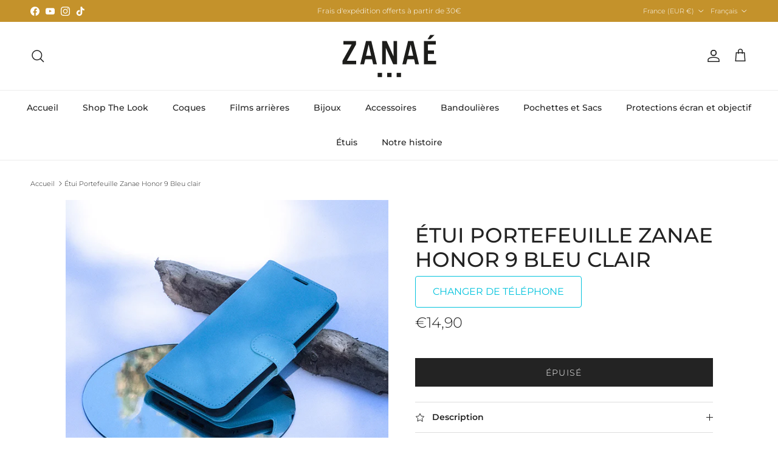

--- FILE ---
content_type: text/html; charset=utf-8
request_url: https://www.zanae.shop/products/etui-portefeuille-zanae-honor-9-bleu-clair
body_size: 35142
content:
<!doctype html>
<html class="no-js" lang="fr" dir="ltr">
<head><meta charset="utf-8">
<meta name="viewport" content="width=device-width,initial-scale=1">
<title>Étui Portefeuille Zanae Honor 9 Bleu clair &ndash; Zanaé</title><link rel="canonical" href="https://www.zanae.shop/products/etui-portefeuille-zanae-honor-9-bleu-clair"><link rel="icon" href="//www.zanae.shop/cdn/shop/files/favicon02_1.png?crop=center&height=48&v=1676538367&width=48" type="image/png">
  <link rel="apple-touch-icon" href="//www.zanae.shop/cdn/shop/files/favicon02_1.png?crop=center&height=180&v=1676538367&width=180"><meta name="description" content="Une protection élégante et fonctionnelle Conçue sur mesure pour le Honor 9 Finitions haute qualité, 9 coloris disponibles Coque intérieure souple pour une protection intégrale Rangement pour cartes et fermeture magnétique Position &quot;Stand&quot; pour visualisation de médias Dégagement haut-parleur pour communications étui fer"><meta property="og:site_name" content="Zanaé">
<meta property="og:url" content="https://www.zanae.shop/products/etui-portefeuille-zanae-honor-9-bleu-clair">
<meta property="og:title" content="Étui Portefeuille Zanae Honor 9 Bleu clair">
<meta property="og:type" content="product">
<meta property="og:description" content="Une protection élégante et fonctionnelle Conçue sur mesure pour le Honor 9 Finitions haute qualité, 9 coloris disponibles Coque intérieure souple pour une protection intégrale Rangement pour cartes et fermeture magnétique Position &quot;Stand&quot; pour visualisation de médias Dégagement haut-parleur pour communications étui fer"><meta property="og:image" content="http://www.zanae.shop/cdn/shop/files/PF-BleuClair-01_14d040a3-6132-422f-a112-300f95ee23ce.jpg?crop=center&height=1200&v=1751600618&width=1200">
  <meta property="og:image:secure_url" content="https://www.zanae.shop/cdn/shop/files/PF-BleuClair-01_14d040a3-6132-422f-a112-300f95ee23ce.jpg?crop=center&height=1200&v=1751600618&width=1200">
  <meta property="og:image:width" content="585">
  <meta property="og:image:height" content="585"><meta property="og:price:amount" content="14,90">
  <meta property="og:price:currency" content="EUR"><meta name="twitter:card" content="summary_large_image">
<meta name="twitter:title" content="Étui Portefeuille Zanae Honor 9 Bleu clair">
<meta name="twitter:description" content="Une protection élégante et fonctionnelle Conçue sur mesure pour le Honor 9 Finitions haute qualité, 9 coloris disponibles Coque intérieure souple pour une protection intégrale Rangement pour cartes et fermeture magnétique Position &quot;Stand&quot; pour visualisation de médias Dégagement haut-parleur pour communications étui fer">
<style>@font-face {
  font-family: Montserrat;
  font-weight: 300;
  font-style: normal;
  font-display: fallback;
  src: url("//www.zanae.shop/cdn/fonts/montserrat/montserrat_n3.29e699231893fd243e1620595067294bb067ba2a.woff2") format("woff2"),
       url("//www.zanae.shop/cdn/fonts/montserrat/montserrat_n3.64ed56f012a53c08a49d49bd7e0c8d2f46119150.woff") format("woff");
}
@font-face {
  font-family: Montserrat;
  font-weight: 400;
  font-style: normal;
  font-display: fallback;
  src: url("//www.zanae.shop/cdn/fonts/montserrat/montserrat_n4.81949fa0ac9fd2021e16436151e8eaa539321637.woff2") format("woff2"),
       url("//www.zanae.shop/cdn/fonts/montserrat/montserrat_n4.a6c632ca7b62da89c3594789ba828388aac693fe.woff") format("woff");
}
@font-face {
  font-family: Montserrat;
  font-weight: 500;
  font-style: normal;
  font-display: fallback;
  src: url("//www.zanae.shop/cdn/fonts/montserrat/montserrat_n5.07ef3781d9c78c8b93c98419da7ad4fbeebb6635.woff2") format("woff2"),
       url("//www.zanae.shop/cdn/fonts/montserrat/montserrat_n5.adf9b4bd8b0e4f55a0b203cdd84512667e0d5e4d.woff") format("woff");
}
@font-face {
  font-family: Montserrat;
  font-weight: 300;
  font-style: italic;
  font-display: fallback;
  src: url("//www.zanae.shop/cdn/fonts/montserrat/montserrat_i3.9cfee8ab0b9b229ed9a7652dff7d786e45a01df2.woff2") format("woff2"),
       url("//www.zanae.shop/cdn/fonts/montserrat/montserrat_i3.68df04ba4494b4612ed6f9bf46b6c06246fa2fa4.woff") format("woff");
}
@font-face {
  font-family: Montserrat;
  font-weight: 400;
  font-style: italic;
  font-display: fallback;
  src: url("//www.zanae.shop/cdn/fonts/montserrat/montserrat_i4.5a4ea298b4789e064f62a29aafc18d41f09ae59b.woff2") format("woff2"),
       url("//www.zanae.shop/cdn/fonts/montserrat/montserrat_i4.072b5869c5e0ed5b9d2021e4c2af132e16681ad2.woff") format("woff");
}
@font-face {
  font-family: Montserrat;
  font-weight: 500;
  font-style: normal;
  font-display: fallback;
  src: url("//www.zanae.shop/cdn/fonts/montserrat/montserrat_n5.07ef3781d9c78c8b93c98419da7ad4fbeebb6635.woff2") format("woff2"),
       url("//www.zanae.shop/cdn/fonts/montserrat/montserrat_n5.adf9b4bd8b0e4f55a0b203cdd84512667e0d5e4d.woff") format("woff");
}
@font-face {
  font-family: Jost;
  font-weight: 700;
  font-style: normal;
  font-display: fallback;
  src: url("//www.zanae.shop/cdn/fonts/jost/jost_n7.921dc18c13fa0b0c94c5e2517ffe06139c3615a3.woff2") format("woff2"),
       url("//www.zanae.shop/cdn/fonts/jost/jost_n7.cbfc16c98c1e195f46c536e775e4e959c5f2f22b.woff") format("woff");
}
@font-face {
  font-family: Montserrat;
  font-weight: 500;
  font-style: normal;
  font-display: fallback;
  src: url("//www.zanae.shop/cdn/fonts/montserrat/montserrat_n5.07ef3781d9c78c8b93c98419da7ad4fbeebb6635.woff2") format("woff2"),
       url("//www.zanae.shop/cdn/fonts/montserrat/montserrat_n5.adf9b4bd8b0e4f55a0b203cdd84512667e0d5e4d.woff") format("woff");
}
@font-face {
  font-family: Montserrat;
  font-weight: 600;
  font-style: normal;
  font-display: fallback;
  src: url("//www.zanae.shop/cdn/fonts/montserrat/montserrat_n6.1326b3e84230700ef15b3a29fb520639977513e0.woff2") format("woff2"),
       url("//www.zanae.shop/cdn/fonts/montserrat/montserrat_n6.652f051080eb14192330daceed8cd53dfdc5ead9.woff") format("woff");
}
:root {
  --page-container-width:          1600px;
  --reading-container-width:       720px;
  --divider-opacity:               0.14;
  --gutter-large:                  30px;
  --gutter-desktop:                20px;
  --gutter-mobile:                 16px;
  --section-padding:               50px;
  --larger-section-padding:        80px;
  --larger-section-padding-mobile: 60px;
  --largest-section-padding:       110px;
  --aos-animate-duration:          0.6s;

  --base-font-family:              Montserrat, sans-serif;
  --base-font-weight:              300;
  --base-font-style:               normal;
  --heading-font-family:           Montserrat, sans-serif;
  --heading-font-weight:           500;
  --heading-font-style:            normal;
  --heading-font-letter-spacing:   normal;
  --logo-font-family:              Jost, sans-serif;
  --logo-font-weight:              700;
  --logo-font-style:               normal;
  --nav-font-family:               Montserrat, sans-serif;
  --nav-font-weight:               500;
  --nav-font-style:                normal;

  --base-text-size:14px;
  --base-line-height:              1.6;
  --input-text-size:16px;
  --smaller-text-size-1:11px;
  --smaller-text-size-2:14px;
  --smaller-text-size-3:11px;
  --smaller-text-size-4:10px;
  --larger-text-size:34px;
  --super-large-text-size:60px;
  --super-large-mobile-text-size:27px;
  --larger-mobile-text-size:27px;
  --logo-text-size:24px;--btn-letter-spacing: 0.08em;
    --btn-text-transform: uppercase;
    --button-text-size: 12px;
    --quickbuy-button-text-size: 12;
    --small-feature-link-font-size: 0.75em;
    --input-btn-padding-top: 1.2em;
    --input-btn-padding-bottom: 1.2em;--heading-text-transform:uppercase;
  --nav-text-size:                      14px;
  --mobile-menu-font-weight:            600;

  --body-bg-color:                      255 255 255;
  --bg-color:                           255 255 255;
  --body-text-color:                    35 35 35;
  --text-color:                         35 35 35;

  --header-text-col:                    #232323;--header-text-hover-col:             var(--main-nav-link-hover-col);--header-bg-col:                     #ffffff;
  --heading-color:                     35 35 35;
  --body-heading-color:                35 35 35;
  --heading-divider-col:               #ececec;

  --logo-col:                          #232323;
  --main-nav-bg:                       #ffffff;
  --main-nav-link-col:                 #232323;
  --main-nav-link-hover-col:           #5c5c5c;
  --main-nav-link-featured-col:        #bf570a;

  --link-color:                        191 87 10;
  --body-link-color:                   191 87 10;

  --btn-bg-color:                        35 35 35;
  --btn-bg-hover-color:                  92 92 92;
  --btn-border-color:                    35 35 35;
  --btn-border-hover-color:              92 92 92;
  --btn-text-color:                      255 255 255;
  --btn-text-hover-color:                255 255 255;--btn-alt-bg-color:                    255 255 255;
  --btn-alt-text-color:                  35 35 35;
  --btn-alt-border-color:                35 35 35;
  --btn-alt-border-hover-color:          35 35 35;--btn-ter-bg-color:                    235 235 235;
  --btn-ter-text-color:                  0 0 0;
  --btn-ter-bg-hover-color:              35 35 35;
  --btn-ter-text-hover-color:            255 255 255;--btn-border-radius: 0;
    --btn-inspired-border-radius: 0;--color-scheme-default:                             #ffffff;
  --color-scheme-default-color:                       255 255 255;
  --color-scheme-default-text-color:                  35 35 35;
  --color-scheme-default-head-color:                  35 35 35;
  --color-scheme-default-link-color:                  191 87 10;
  --color-scheme-default-btn-text-color:              255 255 255;
  --color-scheme-default-btn-text-hover-color:        255 255 255;
  --color-scheme-default-btn-bg-color:                35 35 35;
  --color-scheme-default-btn-bg-hover-color:          92 92 92;
  --color-scheme-default-btn-border-color:            35 35 35;
  --color-scheme-default-btn-border-hover-color:      92 92 92;
  --color-scheme-default-btn-alt-text-color:          35 35 35;
  --color-scheme-default-btn-alt-bg-color:            255 255 255;
  --color-scheme-default-btn-alt-border-color:        35 35 35;
  --color-scheme-default-btn-alt-border-hover-color:  35 35 35;

  --color-scheme-1:                             #f7f7f7;
  --color-scheme-1-color:                       247 247 247;
  --color-scheme-1-text-color:                  35 35 35;
  --color-scheme-1-head-color:                  35 35 35;
  --color-scheme-1-link-color:                  191 87 10;
  --color-scheme-1-btn-text-color:              255 255 255;
  --color-scheme-1-btn-text-hover-color:        255 255 255;
  --color-scheme-1-btn-bg-color:                35 35 35;
  --color-scheme-1-btn-bg-hover-color:          92 92 92;
  --color-scheme-1-btn-border-color:            35 35 35;
  --color-scheme-1-btn-border-hover-color:      92 92 92;
  --color-scheme-1-btn-alt-text-color:          35 35 35;
  --color-scheme-1-btn-alt-bg-color:            251 249 244;
  --color-scheme-1-btn-alt-border-color:        35 35 35;
  --color-scheme-1-btn-alt-border-hover-color:  35 35 35;

  --color-scheme-2:                             #efefef;
  --color-scheme-2-color:                       239 239 239;
  --color-scheme-2-text-color:                  35 35 35;
  --color-scheme-2-head-color:                  35 35 35;
  --color-scheme-2-link-color:                  191 87 10;
  --color-scheme-2-btn-text-color:              255 255 255;
  --color-scheme-2-btn-text-hover-color:        255 255 255;
  --color-scheme-2-btn-bg-color:                35 35 35;
  --color-scheme-2-btn-bg-hover-color:          92 92 92;
  --color-scheme-2-btn-border-color:            35 35 35;
  --color-scheme-2-btn-border-hover-color:      92 92 92;
  --color-scheme-2-btn-alt-text-color:          35 35 35;
  --color-scheme-2-btn-alt-bg-color:            255 255 255;
  --color-scheme-2-btn-alt-border-color:        35 35 35;
  --color-scheme-2-btn-alt-border-hover-color:  35 35 35;

  /* Shop Pay payment terms */
  --payment-terms-background-color:    #ffffff;--quickbuy-bg: 255 255 255;--body-input-background-color:       rgb(var(--body-bg-color));
  --input-background-color:            rgb(var(--body-bg-color));
  --body-input-text-color:             var(--body-text-color);
  --input-text-color:                  var(--body-text-color);
  --body-input-border-color:           rgb(200, 200, 200);
  --input-border-color:                rgb(200, 200, 200);
  --input-border-color-hover:          rgb(134, 134, 134);
  --input-border-color-active:         rgb(35, 35, 35);

  --swatch-cross-svg:                  url("data:image/svg+xml,%3Csvg xmlns='http://www.w3.org/2000/svg' width='240' height='240' viewBox='0 0 24 24' fill='none' stroke='rgb(200, 200, 200)' stroke-width='0.09' preserveAspectRatio='none' %3E%3Cline x1='24' y1='0' x2='0' y2='24'%3E%3C/line%3E%3C/svg%3E");
  --swatch-cross-hover:                url("data:image/svg+xml,%3Csvg xmlns='http://www.w3.org/2000/svg' width='240' height='240' viewBox='0 0 24 24' fill='none' stroke='rgb(134, 134, 134)' stroke-width='0.09' preserveAspectRatio='none' %3E%3Cline x1='24' y1='0' x2='0' y2='24'%3E%3C/line%3E%3C/svg%3E");
  --swatch-cross-active:               url("data:image/svg+xml,%3Csvg xmlns='http://www.w3.org/2000/svg' width='240' height='240' viewBox='0 0 24 24' fill='none' stroke='rgb(35, 35, 35)' stroke-width='0.09' preserveAspectRatio='none' %3E%3Cline x1='24' y1='0' x2='0' y2='24'%3E%3C/line%3E%3C/svg%3E");

  --footer-divider-col:                #ececec;
  --footer-text-col:                   255 255 255;
  --footer-heading-col:                255 255 255;
  --footer-bg-col:                     35 35 35;--product-label-overlay-justify: flex-start;--product-label-overlay-align: flex-end;--product-label-overlay-reduction-text:   #232323;
  --product-label-overlay-reduction-bg:     #efefef;
  --product-label-overlay-reduction-text-weight: inherit;
  --product-label-overlay-stock-text:       #232323;
  --product-label-overlay-stock-bg:         #efefef;
  --product-label-overlay-new-text:         #232323;
  --product-label-overlay-new-bg:           #efefef;
  --product-label-overlay-meta-text:        #232323;
  --product-label-overlay-meta-bg:          #efefef;
  --product-label-sale-text:                #bf570a;
  --product-label-sold-text:                #5c5c5c;
  --product-label-preorder-text:            #bf570a;

  --product-block-crop-align:               center;

  
  --product-block-price-align:              center;
  --product-block-price-item-margin-start:  .25rem;
  --product-block-price-item-margin-end:    .25rem;
  

  

  --collection-block-image-position:   center center;

  --swatch-picker-image-size:          40px;
  --swatch-crop-align:                 center center;

  --image-overlay-text-color:          255 255 255;--image-overlay-bg:                  rgba(0, 0, 0, 0.24);
  --image-overlay-shadow-start:        rgb(0 0 0 / 0.32);
  --image-overlay-box-opacity:         0.88;--product-inventory-ok-box-color:            rgba(0,0,0,0);
  --product-inventory-ok-text-color:           #232323;
  --product-inventory-ok-icon-box-fill-color:  none;
  --product-inventory-low-box-color:           rgba(0,0,0,0);
  --product-inventory-low-text-color:          #232323;
  --product-inventory-low-icon-box-fill-color: none;
  --product-inventory-low-text-color-channels: 35, 35, 35;
  --product-inventory-ok-text-color-channels:  35, 35, 35;

  --rating-star-color: 35 35 35;--overlay-align-left: start;
    --overlay-align-right: end;}html[dir=rtl] {
  --overlay-right-text-m-left: 0;
  --overlay-right-text-m-right: auto;
  --overlay-left-shadow-left-left: 15%;
  --overlay-left-shadow-left-right: -50%;
  --overlay-left-shadow-right-left: -85%;
  --overlay-left-shadow-right-right: 0;
}.image-overlay--bg-box .text-overlay .text-overlay__text {
    --image-overlay-box-bg: 255 255 255;
    --heading-color: var(--body-heading-color);
    --text-color: var(--body-text-color);
    --link-color: var(--body-link-color);
  }::selection {
    background: rgb(var(--body-heading-color));
    color: rgb(var(--body-bg-color));
  }
  ::-moz-selection {
    background: rgb(var(--body-heading-color));
    color: rgb(var(--body-bg-color));
  }.use-color-scheme--default {
  --product-label-sale-text:           #bf570a;
  --product-label-sold-text:           #5c5c5c;
  --product-label-preorder-text:       #bf570a;
  --input-background-color:            rgb(var(--body-bg-color));
  --input-text-color:                  var(--body-input-text-color);
  --input-border-color:                rgb(200, 200, 200);
  --input-border-color-hover:          rgb(134, 134, 134);
  --input-border-color-active:         rgb(35, 35, 35);
}</style>

  <link href="//www.zanae.shop/cdn/shop/t/6/assets/main.css?v=59812818702299870031764706983" rel="stylesheet" type="text/css" media="all" />
<link rel="preload" as="font" href="//www.zanae.shop/cdn/fonts/montserrat/montserrat_n3.29e699231893fd243e1620595067294bb067ba2a.woff2" type="font/woff2" crossorigin><link rel="preload" as="font" href="//www.zanae.shop/cdn/fonts/montserrat/montserrat_n5.07ef3781d9c78c8b93c98419da7ad4fbeebb6635.woff2" type="font/woff2" crossorigin><script>
    document.documentElement.className = document.documentElement.className.replace('no-js', 'js');

    window.theme = {
      info: {
        name: 'Symmetry',
        version: '8.1.1'
      },
      device: {
        hasTouch: window.matchMedia('(any-pointer: coarse)').matches,
        hasHover: window.matchMedia('(hover: hover)').matches
      },
      mediaQueries: {
        md: '(min-width: 768px)',
        productMediaCarouselBreak: '(min-width: 1041px)'
      },
      routes: {
        base: 'https://www.zanae.shop',
        cart: '/cart',
        cartAdd: '/cart/add.js',
        cartUpdate: '/cart/update.js',
        predictiveSearch: '/search/suggest'
      },
      strings: {
        cartTermsConfirmation: "Vous devez accepter les termes et conditions avant de continuer.",
        cartItemsQuantityError: "Vous ne pouvez ajouter que [QUANTITY] de cet article à votre panier.",
        generalSearchViewAll: "Voir tous les résultats de recherche",
        noStock: "Épuisé",
        noVariant: "Indisponible",
        productsProductChooseA: "Choisir un",
        generalSearchPages: "Pages",
        generalSearchNoResultsWithoutTerms: "Désolé, nous n\u0026#39;avons trouvé aucun résultat",
        shippingCalculator: {
          singleRate: "Il y a un tarif de livraison pour cette destination :",
          multipleRates: "Il y a plusieurs tarifs de livraison pour cette destination :",
          noRates: "Nous n’expédions pas vers cette destination."
        },
        regularPrice: "Prix habituel",
        salePrice: "Prix soldé"
      },
      settings: {
        moneyWithCurrencyFormat: "€{{amount_with_comma_separator}} EUR",
        cartType: "drawer",
        afterAddToCart: "drawer",
        quickbuyStyle: "button",
        externalLinksNewTab: true,
        internalLinksSmoothScroll: true
      }
    }

    theme.inlineNavigationCheck = function() {
      var pageHeader = document.querySelector('.pageheader'),
          inlineNavContainer = pageHeader.querySelector('.logo-area__left__inner'),
          inlineNav = inlineNavContainer.querySelector('.navigation--left');
      if (inlineNav && getComputedStyle(inlineNav).display != 'none') {
        var inlineMenuCentered = document.querySelector('.pageheader--layout-inline-menu-center'),
            logoContainer = document.querySelector('.logo-area__middle__inner');
        if(inlineMenuCentered) {
          var rightWidth = document.querySelector('.logo-area__right__inner').clientWidth,
              middleWidth = logoContainer.clientWidth,
              logoArea = document.querySelector('.logo-area'),
              computedLogoAreaStyle = getComputedStyle(logoArea),
              logoAreaInnerWidth = logoArea.clientWidth - Math.ceil(parseFloat(computedLogoAreaStyle.paddingLeft)) - Math.ceil(parseFloat(computedLogoAreaStyle.paddingRight)),
              availableNavWidth = logoAreaInnerWidth - Math.max(rightWidth, middleWidth) * 2 - 40;
          inlineNavContainer.style.maxWidth = availableNavWidth + 'px';
        }

        var firstInlineNavLink = inlineNav.querySelector('.navigation__item:first-child'),
            lastInlineNavLink = inlineNav.querySelector('.navigation__item:last-child');
        if (lastInlineNavLink) {
          var inlineNavWidth = null;
          if(document.querySelector('html[dir=rtl]')) {
            inlineNavWidth = firstInlineNavLink.offsetLeft - lastInlineNavLink.offsetLeft + firstInlineNavLink.offsetWidth;
          } else {
            inlineNavWidth = lastInlineNavLink.offsetLeft - firstInlineNavLink.offsetLeft + lastInlineNavLink.offsetWidth;
          }
          if (inlineNavContainer.offsetWidth >= inlineNavWidth) {
            pageHeader.classList.add('pageheader--layout-inline-permitted');
            var tallLogo = logoContainer.clientHeight > lastInlineNavLink.clientHeight + 20;
            if (tallLogo) {
              inlineNav.classList.add('navigation--tight-underline');
            } else {
              inlineNav.classList.remove('navigation--tight-underline');
            }
          } else {
            pageHeader.classList.remove('pageheader--layout-inline-permitted');
          }
        }
      }
    };

    theme.setInitialHeaderHeightProperty = () => {
      const section = document.querySelector('.section-header');
      if (section) {
        document.documentElement.style.setProperty('--theme-header-height', Math.ceil(section.clientHeight) + 'px');
      }
    };
  </script>

  <script src="//www.zanae.shop/cdn/shop/t/6/assets/main.js?v=25831844697274821701764706983" defer></script>
    <script src="//www.zanae.shop/cdn/shop/t/6/assets/animate-on-scroll.js?v=15249566486942820451764706983" defer></script>
    <link href="//www.zanae.shop/cdn/shop/t/6/assets/animate-on-scroll.css?v=135962721104954213331764706983" rel="stylesheet" type="text/css" media="all" />
  

  <script>window.performance && window.performance.mark && window.performance.mark('shopify.content_for_header.start');</script><meta name="facebook-domain-verification" content="63z9f21wu1k1cr04whpu6wssctm47r">
<meta name="google-site-verification" content="m2RKMRnzRrH-nHz07pBrgV5kJ3FNtgG8JTYirOHDP1w">
<meta id="shopify-digital-wallet" name="shopify-digital-wallet" content="/63520801024/digital_wallets/dialog">
<meta name="shopify-checkout-api-token" content="43e8db6018c8762cb49b5bedc98a415d">
<meta id="in-context-paypal-metadata" data-shop-id="63520801024" data-venmo-supported="false" data-environment="production" data-locale="fr_FR" data-paypal-v4="true" data-currency="EUR">
<link rel="alternate" hreflang="x-default" href="https://www.zanae.shop/products/etui-portefeuille-zanae-honor-9-bleu-clair">
<link rel="alternate" hreflang="fr" href="https://www.zanae.shop/products/etui-portefeuille-zanae-honor-9-bleu-clair">
<link rel="alternate" hreflang="en" href="https://www.zanae.shop/en/products/etui-portefeuille-zanae-honor-9-bleu-clair">
<link rel="alternate" type="application/json+oembed" href="https://www.zanae.shop/products/etui-portefeuille-zanae-honor-9-bleu-clair.oembed">
<script async="async" src="/checkouts/internal/preloads.js?locale=fr-FR"></script>
<script id="shopify-features" type="application/json">{"accessToken":"43e8db6018c8762cb49b5bedc98a415d","betas":["rich-media-storefront-analytics"],"domain":"www.zanae.shop","predictiveSearch":true,"shopId":63520801024,"locale":"fr"}</script>
<script>var Shopify = Shopify || {};
Shopify.shop = "sandy-7657.myshopify.com";
Shopify.locale = "fr";
Shopify.currency = {"active":"EUR","rate":"1.0"};
Shopify.country = "FR";
Shopify.theme = {"name":"Symmetry 8.1.1","id":190073930060,"schema_name":"Symmetry","schema_version":"8.1.1","theme_store_id":568,"role":"main"};
Shopify.theme.handle = "null";
Shopify.theme.style = {"id":null,"handle":null};
Shopify.cdnHost = "www.zanae.shop/cdn";
Shopify.routes = Shopify.routes || {};
Shopify.routes.root = "/";</script>
<script type="module">!function(o){(o.Shopify=o.Shopify||{}).modules=!0}(window);</script>
<script>!function(o){function n(){var o=[];function n(){o.push(Array.prototype.slice.apply(arguments))}return n.q=o,n}var t=o.Shopify=o.Shopify||{};t.loadFeatures=n(),t.autoloadFeatures=n()}(window);</script>
<script id="shop-js-analytics" type="application/json">{"pageType":"product"}</script>
<script defer="defer" async type="module" src="//www.zanae.shop/cdn/shopifycloud/shop-js/modules/v2/client.init-shop-cart-sync_XvpUV7qp.fr.esm.js"></script>
<script defer="defer" async type="module" src="//www.zanae.shop/cdn/shopifycloud/shop-js/modules/v2/chunk.common_C2xzKNNs.esm.js"></script>
<script type="module">
  await import("//www.zanae.shop/cdn/shopifycloud/shop-js/modules/v2/client.init-shop-cart-sync_XvpUV7qp.fr.esm.js");
await import("//www.zanae.shop/cdn/shopifycloud/shop-js/modules/v2/chunk.common_C2xzKNNs.esm.js");

  window.Shopify.SignInWithShop?.initShopCartSync?.({"fedCMEnabled":true,"windoidEnabled":true});

</script>
<script>(function() {
  var isLoaded = false;
  function asyncLoad() {
    if (isLoaded) return;
    isLoaded = true;
    var urls = ["https:\/\/www.hukcommerce.com\/apps\/mega-menu-creator-pro\/assets\/js\/scriptfe.js?shop=sandy-7657.myshopify.com","https:\/\/ecommplugins-scripts.trustpilot.com\/v2.1\/js\/header.min.js?settings=eyJrZXkiOiI1dnpNZkJ3c2toTkxFdEhiIiwicyI6InNrdSJ9\u0026v=2.5\u0026shop=sandy-7657.myshopify.com","https:\/\/ecommplugins-scripts.trustpilot.com\/v2.1\/js\/success.min.js?settings=eyJrZXkiOiI1dnpNZkJ3c2toTkxFdEhiIiwicyI6InNrdSIsInQiOlsib3JkZXJzL2Z1bGZpbGxlZCJdLCJ2IjoiIiwiYSI6IlNob3BpZnktMjAyMS0wNCJ9\u0026shop=sandy-7657.myshopify.com","https:\/\/ecommplugins-trustboxsettings.trustpilot.com\/sandy-7657.myshopify.com.js?settings=1761817125472\u0026shop=sandy-7657.myshopify.com","https:\/\/widget.trustpilot.com\/bootstrap\/v5\/tp.widget.sync.bootstrap.min.js?shop=sandy-7657.myshopify.com","https:\/\/chimpstatic.com\/mcjs-connected\/js\/users\/fd69d15de148529472c3fc53e\/640a60ec82e81a9e87764308e.js?shop=sandy-7657.myshopify.com","https:\/\/cdn-bundler.nice-team.net\/app\/js\/bundler.js?shop=sandy-7657.myshopify.com"];
    for (var i = 0; i < urls.length; i++) {
      var s = document.createElement('script');
      s.type = 'text/javascript';
      s.async = true;
      s.src = urls[i];
      var x = document.getElementsByTagName('script')[0];
      x.parentNode.insertBefore(s, x);
    }
  };
  if(window.attachEvent) {
    window.attachEvent('onload', asyncLoad);
  } else {
    window.addEventListener('load', asyncLoad, false);
  }
})();</script>
<script id="__st">var __st={"a":63520801024,"offset":3600,"reqid":"5e931643-a973-45cc-b08b-0e148e9f53de-1768834903","pageurl":"www.zanae.shop\/products\/etui-portefeuille-zanae-honor-9-bleu-clair","u":"982c27f15bc1","p":"product","rtyp":"product","rid":7791399731456};</script>
<script>window.ShopifyPaypalV4VisibilityTracking = true;</script>
<script id="captcha-bootstrap">!function(){'use strict';const t='contact',e='account',n='new_comment',o=[[t,t],['blogs',n],['comments',n],[t,'customer']],c=[[e,'customer_login'],[e,'guest_login'],[e,'recover_customer_password'],[e,'create_customer']],r=t=>t.map((([t,e])=>`form[action*='/${t}']:not([data-nocaptcha='true']) input[name='form_type'][value='${e}']`)).join(','),a=t=>()=>t?[...document.querySelectorAll(t)].map((t=>t.form)):[];function s(){const t=[...o],e=r(t);return a(e)}const i='password',u='form_key',d=['recaptcha-v3-token','g-recaptcha-response','h-captcha-response',i],f=()=>{try{return window.sessionStorage}catch{return}},m='__shopify_v',_=t=>t.elements[u];function p(t,e,n=!1){try{const o=window.sessionStorage,c=JSON.parse(o.getItem(e)),{data:r}=function(t){const{data:e,action:n}=t;return t[m]||n?{data:e,action:n}:{data:t,action:n}}(c);for(const[e,n]of Object.entries(r))t.elements[e]&&(t.elements[e].value=n);n&&o.removeItem(e)}catch(o){console.error('form repopulation failed',{error:o})}}const l='form_type',E='cptcha';function T(t){t.dataset[E]=!0}const w=window,h=w.document,L='Shopify',v='ce_forms',y='captcha';let A=!1;((t,e)=>{const n=(g='f06e6c50-85a8-45c8-87d0-21a2b65856fe',I='https://cdn.shopify.com/shopifycloud/storefront-forms-hcaptcha/ce_storefront_forms_captcha_hcaptcha.v1.5.2.iife.js',D={infoText:'Protégé par hCaptcha',privacyText:'Confidentialité',termsText:'Conditions'},(t,e,n)=>{const o=w[L][v],c=o.bindForm;if(c)return c(t,g,e,D).then(n);var r;o.q.push([[t,g,e,D],n]),r=I,A||(h.body.append(Object.assign(h.createElement('script'),{id:'captcha-provider',async:!0,src:r})),A=!0)});var g,I,D;w[L]=w[L]||{},w[L][v]=w[L][v]||{},w[L][v].q=[],w[L][y]=w[L][y]||{},w[L][y].protect=function(t,e){n(t,void 0,e),T(t)},Object.freeze(w[L][y]),function(t,e,n,w,h,L){const[v,y,A,g]=function(t,e,n){const i=e?o:[],u=t?c:[],d=[...i,...u],f=r(d),m=r(i),_=r(d.filter((([t,e])=>n.includes(e))));return[a(f),a(m),a(_),s()]}(w,h,L),I=t=>{const e=t.target;return e instanceof HTMLFormElement?e:e&&e.form},D=t=>v().includes(t);t.addEventListener('submit',(t=>{const e=I(t);if(!e)return;const n=D(e)&&!e.dataset.hcaptchaBound&&!e.dataset.recaptchaBound,o=_(e),c=g().includes(e)&&(!o||!o.value);(n||c)&&t.preventDefault(),c&&!n&&(function(t){try{if(!f())return;!function(t){const e=f();if(!e)return;const n=_(t);if(!n)return;const o=n.value;o&&e.removeItem(o)}(t);const e=Array.from(Array(32),(()=>Math.random().toString(36)[2])).join('');!function(t,e){_(t)||t.append(Object.assign(document.createElement('input'),{type:'hidden',name:u})),t.elements[u].value=e}(t,e),function(t,e){const n=f();if(!n)return;const o=[...t.querySelectorAll(`input[type='${i}']`)].map((({name:t})=>t)),c=[...d,...o],r={};for(const[a,s]of new FormData(t).entries())c.includes(a)||(r[a]=s);n.setItem(e,JSON.stringify({[m]:1,action:t.action,data:r}))}(t,e)}catch(e){console.error('failed to persist form',e)}}(e),e.submit())}));const S=(t,e)=>{t&&!t.dataset[E]&&(n(t,e.some((e=>e===t))),T(t))};for(const o of['focusin','change'])t.addEventListener(o,(t=>{const e=I(t);D(e)&&S(e,y())}));const B=e.get('form_key'),M=e.get(l),P=B&&M;t.addEventListener('DOMContentLoaded',(()=>{const t=y();if(P)for(const e of t)e.elements[l].value===M&&p(e,B);[...new Set([...A(),...v().filter((t=>'true'===t.dataset.shopifyCaptcha))])].forEach((e=>S(e,t)))}))}(h,new URLSearchParams(w.location.search),n,t,e,['guest_login'])})(!0,!0)}();</script>
<script integrity="sha256-4kQ18oKyAcykRKYeNunJcIwy7WH5gtpwJnB7kiuLZ1E=" data-source-attribution="shopify.loadfeatures" defer="defer" src="//www.zanae.shop/cdn/shopifycloud/storefront/assets/storefront/load_feature-a0a9edcb.js" crossorigin="anonymous"></script>
<script data-source-attribution="shopify.dynamic_checkout.dynamic.init">var Shopify=Shopify||{};Shopify.PaymentButton=Shopify.PaymentButton||{isStorefrontPortableWallets:!0,init:function(){window.Shopify.PaymentButton.init=function(){};var t=document.createElement("script");t.src="https://www.zanae.shop/cdn/shopifycloud/portable-wallets/latest/portable-wallets.fr.js",t.type="module",document.head.appendChild(t)}};
</script>
<script data-source-attribution="shopify.dynamic_checkout.buyer_consent">
  function portableWalletsHideBuyerConsent(e){var t=document.getElementById("shopify-buyer-consent"),n=document.getElementById("shopify-subscription-policy-button");t&&n&&(t.classList.add("hidden"),t.setAttribute("aria-hidden","true"),n.removeEventListener("click",e))}function portableWalletsShowBuyerConsent(e){var t=document.getElementById("shopify-buyer-consent"),n=document.getElementById("shopify-subscription-policy-button");t&&n&&(t.classList.remove("hidden"),t.removeAttribute("aria-hidden"),n.addEventListener("click",e))}window.Shopify?.PaymentButton&&(window.Shopify.PaymentButton.hideBuyerConsent=portableWalletsHideBuyerConsent,window.Shopify.PaymentButton.showBuyerConsent=portableWalletsShowBuyerConsent);
</script>
<script data-source-attribution="shopify.dynamic_checkout.cart.bootstrap">document.addEventListener("DOMContentLoaded",(function(){function t(){return document.querySelector("shopify-accelerated-checkout-cart, shopify-accelerated-checkout")}if(t())Shopify.PaymentButton.init();else{new MutationObserver((function(e,n){t()&&(Shopify.PaymentButton.init(),n.disconnect())})).observe(document.body,{childList:!0,subtree:!0})}}));
</script>
<link id="shopify-accelerated-checkout-styles" rel="stylesheet" media="screen" href="https://www.zanae.shop/cdn/shopifycloud/portable-wallets/latest/accelerated-checkout-backwards-compat.css" crossorigin="anonymous">
<style id="shopify-accelerated-checkout-cart">
        #shopify-buyer-consent {
  margin-top: 1em;
  display: inline-block;
  width: 100%;
}

#shopify-buyer-consent.hidden {
  display: none;
}

#shopify-subscription-policy-button {
  background: none;
  border: none;
  padding: 0;
  text-decoration: underline;
  font-size: inherit;
  cursor: pointer;
}

#shopify-subscription-policy-button::before {
  box-shadow: none;
}

      </style>
<script id="sections-script" data-sections="related-products,footer" defer="defer" src="//www.zanae.shop/cdn/shop/t/6/compiled_assets/scripts.js?4980"></script>
<script>window.performance && window.performance.mark && window.performance.mark('shopify.content_for_header.end');</script>
<!-- CC Custom Head Start --><script type="text/javascript" src="//widget.trustpilot.com/bootstrap/v5/tp.widget.bootstrap.min.js" async=""></script><!-- CC Custom Head End --><script id="hukmegamenu-data" type="application/json">{}</script>
  <!-- BEGIN app block: shopify://apps/consentmo-gdpr/blocks/gdpr_cookie_consent/4fbe573f-a377-4fea-9801-3ee0858cae41 -->


<!-- END app block --><!-- BEGIN app block: shopify://apps/bundler/blocks/bundler-script-append/7a6ae1b8-3b16-449b-8429-8bb89a62c664 --><script defer="defer">
	/**	Bundler script loader, version number: 2.0 */
	(function(){
		var loadScript=function(a,b){var c=document.createElement("script");c.type="text/javascript",c.readyState?c.onreadystatechange=function(){("loaded"==c.readyState||"complete"==c.readyState)&&(c.onreadystatechange=null,b())}:c.onload=function(){b()},c.src=a,document.getElementsByTagName("head")[0].appendChild(c)};
		appendScriptUrl('sandy-7657.myshopify.com');

		// get script url and append timestamp of last change
		function appendScriptUrl(shop) {

			var timeStamp = Math.floor(Date.now() / (1000*1*1));
			var timestampUrl = 'https://bundler.nice-team.net/app/shop/status/'+shop+'.js?'+timeStamp;

			loadScript(timestampUrl, function() {
				// append app script
				if (typeof bundler_settings_updated == 'undefined') {
					console.log('settings are undefined');
					bundler_settings_updated = 'default-by-script';
				}
				var scriptUrl = "https://cdn-bundler.nice-team.net/app/js/bundler-script.js?shop="+shop+"&"+bundler_settings_updated;
				loadScript(scriptUrl, function(){});
			});
		}
	})();

	var BndlrScriptAppended = true;
	
</script>

<!-- END app block --><script src="https://cdn.shopify.com/extensions/019bd530-527f-74d1-82b1-fdf7300fdcb0/consentmo-gdpr-576/assets/consentmo_cookie_consent.js" type="text/javascript" defer="defer"></script>
<link href="https://monorail-edge.shopifysvc.com" rel="dns-prefetch">
<script>(function(){if ("sendBeacon" in navigator && "performance" in window) {try {var session_token_from_headers = performance.getEntriesByType('navigation')[0].serverTiming.find(x => x.name == '_s').description;} catch {var session_token_from_headers = undefined;}var session_cookie_matches = document.cookie.match(/_shopify_s=([^;]*)/);var session_token_from_cookie = session_cookie_matches && session_cookie_matches.length === 2 ? session_cookie_matches[1] : "";var session_token = session_token_from_headers || session_token_from_cookie || "";function handle_abandonment_event(e) {var entries = performance.getEntries().filter(function(entry) {return /monorail-edge.shopifysvc.com/.test(entry.name);});if (!window.abandonment_tracked && entries.length === 0) {window.abandonment_tracked = true;var currentMs = Date.now();var navigation_start = performance.timing.navigationStart;var payload = {shop_id: 63520801024,url: window.location.href,navigation_start,duration: currentMs - navigation_start,session_token,page_type: "product"};window.navigator.sendBeacon("https://monorail-edge.shopifysvc.com/v1/produce", JSON.stringify({schema_id: "online_store_buyer_site_abandonment/1.1",payload: payload,metadata: {event_created_at_ms: currentMs,event_sent_at_ms: currentMs}}));}}window.addEventListener('pagehide', handle_abandonment_event);}}());</script>
<script id="web-pixels-manager-setup">(function e(e,d,r,n,o){if(void 0===o&&(o={}),!Boolean(null===(a=null===(i=window.Shopify)||void 0===i?void 0:i.analytics)||void 0===a?void 0:a.replayQueue)){var i,a;window.Shopify=window.Shopify||{};var t=window.Shopify;t.analytics=t.analytics||{};var s=t.analytics;s.replayQueue=[],s.publish=function(e,d,r){return s.replayQueue.push([e,d,r]),!0};try{self.performance.mark("wpm:start")}catch(e){}var l=function(){var e={modern:/Edge?\/(1{2}[4-9]|1[2-9]\d|[2-9]\d{2}|\d{4,})\.\d+(\.\d+|)|Firefox\/(1{2}[4-9]|1[2-9]\d|[2-9]\d{2}|\d{4,})\.\d+(\.\d+|)|Chrom(ium|e)\/(9{2}|\d{3,})\.\d+(\.\d+|)|(Maci|X1{2}).+ Version\/(15\.\d+|(1[6-9]|[2-9]\d|\d{3,})\.\d+)([,.]\d+|)( \(\w+\)|)( Mobile\/\w+|) Safari\/|Chrome.+OPR\/(9{2}|\d{3,})\.\d+\.\d+|(CPU[ +]OS|iPhone[ +]OS|CPU[ +]iPhone|CPU IPhone OS|CPU iPad OS)[ +]+(15[._]\d+|(1[6-9]|[2-9]\d|\d{3,})[._]\d+)([._]\d+|)|Android:?[ /-](13[3-9]|1[4-9]\d|[2-9]\d{2}|\d{4,})(\.\d+|)(\.\d+|)|Android.+Firefox\/(13[5-9]|1[4-9]\d|[2-9]\d{2}|\d{4,})\.\d+(\.\d+|)|Android.+Chrom(ium|e)\/(13[3-9]|1[4-9]\d|[2-9]\d{2}|\d{4,})\.\d+(\.\d+|)|SamsungBrowser\/([2-9]\d|\d{3,})\.\d+/,legacy:/Edge?\/(1[6-9]|[2-9]\d|\d{3,})\.\d+(\.\d+|)|Firefox\/(5[4-9]|[6-9]\d|\d{3,})\.\d+(\.\d+|)|Chrom(ium|e)\/(5[1-9]|[6-9]\d|\d{3,})\.\d+(\.\d+|)([\d.]+$|.*Safari\/(?![\d.]+ Edge\/[\d.]+$))|(Maci|X1{2}).+ Version\/(10\.\d+|(1[1-9]|[2-9]\d|\d{3,})\.\d+)([,.]\d+|)( \(\w+\)|)( Mobile\/\w+|) Safari\/|Chrome.+OPR\/(3[89]|[4-9]\d|\d{3,})\.\d+\.\d+|(CPU[ +]OS|iPhone[ +]OS|CPU[ +]iPhone|CPU IPhone OS|CPU iPad OS)[ +]+(10[._]\d+|(1[1-9]|[2-9]\d|\d{3,})[._]\d+)([._]\d+|)|Android:?[ /-](13[3-9]|1[4-9]\d|[2-9]\d{2}|\d{4,})(\.\d+|)(\.\d+|)|Mobile Safari.+OPR\/([89]\d|\d{3,})\.\d+\.\d+|Android.+Firefox\/(13[5-9]|1[4-9]\d|[2-9]\d{2}|\d{4,})\.\d+(\.\d+|)|Android.+Chrom(ium|e)\/(13[3-9]|1[4-9]\d|[2-9]\d{2}|\d{4,})\.\d+(\.\d+|)|Android.+(UC? ?Browser|UCWEB|U3)[ /]?(15\.([5-9]|\d{2,})|(1[6-9]|[2-9]\d|\d{3,})\.\d+)\.\d+|SamsungBrowser\/(5\.\d+|([6-9]|\d{2,})\.\d+)|Android.+MQ{2}Browser\/(14(\.(9|\d{2,})|)|(1[5-9]|[2-9]\d|\d{3,})(\.\d+|))(\.\d+|)|K[Aa][Ii]OS\/(3\.\d+|([4-9]|\d{2,})\.\d+)(\.\d+|)/},d=e.modern,r=e.legacy,n=navigator.userAgent;return n.match(d)?"modern":n.match(r)?"legacy":"unknown"}(),u="modern"===l?"modern":"legacy",c=(null!=n?n:{modern:"",legacy:""})[u],f=function(e){return[e.baseUrl,"/wpm","/b",e.hashVersion,"modern"===e.buildTarget?"m":"l",".js"].join("")}({baseUrl:d,hashVersion:r,buildTarget:u}),m=function(e){var d=e.version,r=e.bundleTarget,n=e.surface,o=e.pageUrl,i=e.monorailEndpoint;return{emit:function(e){var a=e.status,t=e.errorMsg,s=(new Date).getTime(),l=JSON.stringify({metadata:{event_sent_at_ms:s},events:[{schema_id:"web_pixels_manager_load/3.1",payload:{version:d,bundle_target:r,page_url:o,status:a,surface:n,error_msg:t},metadata:{event_created_at_ms:s}}]});if(!i)return console&&console.warn&&console.warn("[Web Pixels Manager] No Monorail endpoint provided, skipping logging."),!1;try{return self.navigator.sendBeacon.bind(self.navigator)(i,l)}catch(e){}var u=new XMLHttpRequest;try{return u.open("POST",i,!0),u.setRequestHeader("Content-Type","text/plain"),u.send(l),!0}catch(e){return console&&console.warn&&console.warn("[Web Pixels Manager] Got an unhandled error while logging to Monorail."),!1}}}}({version:r,bundleTarget:l,surface:e.surface,pageUrl:self.location.href,monorailEndpoint:e.monorailEndpoint});try{o.browserTarget=l,function(e){var d=e.src,r=e.async,n=void 0===r||r,o=e.onload,i=e.onerror,a=e.sri,t=e.scriptDataAttributes,s=void 0===t?{}:t,l=document.createElement("script"),u=document.querySelector("head"),c=document.querySelector("body");if(l.async=n,l.src=d,a&&(l.integrity=a,l.crossOrigin="anonymous"),s)for(var f in s)if(Object.prototype.hasOwnProperty.call(s,f))try{l.dataset[f]=s[f]}catch(e){}if(o&&l.addEventListener("load",o),i&&l.addEventListener("error",i),u)u.appendChild(l);else{if(!c)throw new Error("Did not find a head or body element to append the script");c.appendChild(l)}}({src:f,async:!0,onload:function(){if(!function(){var e,d;return Boolean(null===(d=null===(e=window.Shopify)||void 0===e?void 0:e.analytics)||void 0===d?void 0:d.initialized)}()){var d=window.webPixelsManager.init(e)||void 0;if(d){var r=window.Shopify.analytics;r.replayQueue.forEach((function(e){var r=e[0],n=e[1],o=e[2];d.publishCustomEvent(r,n,o)})),r.replayQueue=[],r.publish=d.publishCustomEvent,r.visitor=d.visitor,r.initialized=!0}}},onerror:function(){return m.emit({status:"failed",errorMsg:"".concat(f," has failed to load")})},sri:function(e){var d=/^sha384-[A-Za-z0-9+/=]+$/;return"string"==typeof e&&d.test(e)}(c)?c:"",scriptDataAttributes:o}),m.emit({status:"loading"})}catch(e){m.emit({status:"failed",errorMsg:(null==e?void 0:e.message)||"Unknown error"})}}})({shopId: 63520801024,storefrontBaseUrl: "https://www.zanae.shop",extensionsBaseUrl: "https://extensions.shopifycdn.com/cdn/shopifycloud/web-pixels-manager",monorailEndpoint: "https://monorail-edge.shopifysvc.com/unstable/produce_batch",surface: "storefront-renderer",enabledBetaFlags: ["2dca8a86"],webPixelsConfigList: [{"id":"3703898444","configuration":"{\"config\":\"{\\\"google_tag_ids\\\":[\\\"G-KM7ZTQ0H1E\\\",\\\"GT-NS958XLP\\\"],\\\"target_country\\\":\\\"FR\\\",\\\"gtag_events\\\":[{\\\"type\\\":\\\"search\\\",\\\"action_label\\\":\\\"G-KM7ZTQ0H1E\\\"},{\\\"type\\\":\\\"begin_checkout\\\",\\\"action_label\\\":\\\"G-KM7ZTQ0H1E\\\"},{\\\"type\\\":\\\"view_item\\\",\\\"action_label\\\":[\\\"G-KM7ZTQ0H1E\\\",\\\"MC-2PY7B6L0J8\\\"]},{\\\"type\\\":\\\"purchase\\\",\\\"action_label\\\":[\\\"G-KM7ZTQ0H1E\\\",\\\"MC-2PY7B6L0J8\\\"]},{\\\"type\\\":\\\"page_view\\\",\\\"action_label\\\":[\\\"G-KM7ZTQ0H1E\\\",\\\"MC-2PY7B6L0J8\\\"]},{\\\"type\\\":\\\"add_payment_info\\\",\\\"action_label\\\":\\\"G-KM7ZTQ0H1E\\\"},{\\\"type\\\":\\\"add_to_cart\\\",\\\"action_label\\\":\\\"G-KM7ZTQ0H1E\\\"}],\\\"enable_monitoring_mode\\\":false}\"}","eventPayloadVersion":"v1","runtimeContext":"OPEN","scriptVersion":"b2a88bafab3e21179ed38636efcd8a93","type":"APP","apiClientId":1780363,"privacyPurposes":[],"dataSharingAdjustments":{"protectedCustomerApprovalScopes":["read_customer_address","read_customer_email","read_customer_name","read_customer_personal_data","read_customer_phone"]}},{"id":"279675212","configuration":"{\"pixel_id\":\"744718076670330\",\"pixel_type\":\"facebook_pixel\",\"metaapp_system_user_token\":\"-\"}","eventPayloadVersion":"v1","runtimeContext":"OPEN","scriptVersion":"ca16bc87fe92b6042fbaa3acc2fbdaa6","type":"APP","apiClientId":2329312,"privacyPurposes":["ANALYTICS","MARKETING","SALE_OF_DATA"],"dataSharingAdjustments":{"protectedCustomerApprovalScopes":["read_customer_address","read_customer_email","read_customer_name","read_customer_personal_data","read_customer_phone"]}},{"id":"shopify-app-pixel","configuration":"{}","eventPayloadVersion":"v1","runtimeContext":"STRICT","scriptVersion":"0450","apiClientId":"shopify-pixel","type":"APP","privacyPurposes":["ANALYTICS","MARKETING"]},{"id":"shopify-custom-pixel","eventPayloadVersion":"v1","runtimeContext":"LAX","scriptVersion":"0450","apiClientId":"shopify-pixel","type":"CUSTOM","privacyPurposes":["ANALYTICS","MARKETING"]}],isMerchantRequest: false,initData: {"shop":{"name":"Zanaé","paymentSettings":{"currencyCode":"EUR"},"myshopifyDomain":"sandy-7657.myshopify.com","countryCode":"FR","storefrontUrl":"https:\/\/www.zanae.shop"},"customer":null,"cart":null,"checkout":null,"productVariants":[{"price":{"amount":14.9,"currencyCode":"EUR"},"product":{"title":"Étui Portefeuille Zanae Honor 9 Bleu clair","vendor":"Zanaé shop","id":"7791399731456","untranslatedTitle":"Étui Portefeuille Zanae Honor 9 Bleu clair","url":"\/products\/etui-portefeuille-zanae-honor-9-bleu-clair","type":"Téléphone"},"id":"42891336155392","image":{"src":"\/\/www.zanae.shop\/cdn\/shop\/files\/PF-BleuClair-01_14d040a3-6132-422f-a112-300f95ee23ce.jpg?v=1751600618"},"sku":"6919","title":"Default Title","untranslatedTitle":"Default Title"}],"purchasingCompany":null},},"https://www.zanae.shop/cdn","fcfee988w5aeb613cpc8e4bc33m6693e112",{"modern":"","legacy":""},{"shopId":"63520801024","storefrontBaseUrl":"https:\/\/www.zanae.shop","extensionBaseUrl":"https:\/\/extensions.shopifycdn.com\/cdn\/shopifycloud\/web-pixels-manager","surface":"storefront-renderer","enabledBetaFlags":"[\"2dca8a86\"]","isMerchantRequest":"false","hashVersion":"fcfee988w5aeb613cpc8e4bc33m6693e112","publish":"custom","events":"[[\"page_viewed\",{}],[\"product_viewed\",{\"productVariant\":{\"price\":{\"amount\":14.9,\"currencyCode\":\"EUR\"},\"product\":{\"title\":\"Étui Portefeuille Zanae Honor 9 Bleu clair\",\"vendor\":\"Zanaé shop\",\"id\":\"7791399731456\",\"untranslatedTitle\":\"Étui Portefeuille Zanae Honor 9 Bleu clair\",\"url\":\"\/products\/etui-portefeuille-zanae-honor-9-bleu-clair\",\"type\":\"Téléphone\"},\"id\":\"42891336155392\",\"image\":{\"src\":\"\/\/www.zanae.shop\/cdn\/shop\/files\/PF-BleuClair-01_14d040a3-6132-422f-a112-300f95ee23ce.jpg?v=1751600618\"},\"sku\":\"6919\",\"title\":\"Default Title\",\"untranslatedTitle\":\"Default Title\"}}]]"});</script><script>
  window.ShopifyAnalytics = window.ShopifyAnalytics || {};
  window.ShopifyAnalytics.meta = window.ShopifyAnalytics.meta || {};
  window.ShopifyAnalytics.meta.currency = 'EUR';
  var meta = {"product":{"id":7791399731456,"gid":"gid:\/\/shopify\/Product\/7791399731456","vendor":"Zanaé shop","type":"Téléphone","handle":"etui-portefeuille-zanae-honor-9-bleu-clair","variants":[{"id":42891336155392,"price":1490,"name":"Étui Portefeuille Zanae Honor 9 Bleu clair","public_title":null,"sku":"6919"}],"remote":false},"page":{"pageType":"product","resourceType":"product","resourceId":7791399731456,"requestId":"5e931643-a973-45cc-b08b-0e148e9f53de-1768834903"}};
  for (var attr in meta) {
    window.ShopifyAnalytics.meta[attr] = meta[attr];
  }
</script>
<script class="analytics">
  (function () {
    var customDocumentWrite = function(content) {
      var jquery = null;

      if (window.jQuery) {
        jquery = window.jQuery;
      } else if (window.Checkout && window.Checkout.$) {
        jquery = window.Checkout.$;
      }

      if (jquery) {
        jquery('body').append(content);
      }
    };

    var hasLoggedConversion = function(token) {
      if (token) {
        return document.cookie.indexOf('loggedConversion=' + token) !== -1;
      }
      return false;
    }

    var setCookieIfConversion = function(token) {
      if (token) {
        var twoMonthsFromNow = new Date(Date.now());
        twoMonthsFromNow.setMonth(twoMonthsFromNow.getMonth() + 2);

        document.cookie = 'loggedConversion=' + token + '; expires=' + twoMonthsFromNow;
      }
    }

    var trekkie = window.ShopifyAnalytics.lib = window.trekkie = window.trekkie || [];
    if (trekkie.integrations) {
      return;
    }
    trekkie.methods = [
      'identify',
      'page',
      'ready',
      'track',
      'trackForm',
      'trackLink'
    ];
    trekkie.factory = function(method) {
      return function() {
        var args = Array.prototype.slice.call(arguments);
        args.unshift(method);
        trekkie.push(args);
        return trekkie;
      };
    };
    for (var i = 0; i < trekkie.methods.length; i++) {
      var key = trekkie.methods[i];
      trekkie[key] = trekkie.factory(key);
    }
    trekkie.load = function(config) {
      trekkie.config = config || {};
      trekkie.config.initialDocumentCookie = document.cookie;
      var first = document.getElementsByTagName('script')[0];
      var script = document.createElement('script');
      script.type = 'text/javascript';
      script.onerror = function(e) {
        var scriptFallback = document.createElement('script');
        scriptFallback.type = 'text/javascript';
        scriptFallback.onerror = function(error) {
                var Monorail = {
      produce: function produce(monorailDomain, schemaId, payload) {
        var currentMs = new Date().getTime();
        var event = {
          schema_id: schemaId,
          payload: payload,
          metadata: {
            event_created_at_ms: currentMs,
            event_sent_at_ms: currentMs
          }
        };
        return Monorail.sendRequest("https://" + monorailDomain + "/v1/produce", JSON.stringify(event));
      },
      sendRequest: function sendRequest(endpointUrl, payload) {
        // Try the sendBeacon API
        if (window && window.navigator && typeof window.navigator.sendBeacon === 'function' && typeof window.Blob === 'function' && !Monorail.isIos12()) {
          var blobData = new window.Blob([payload], {
            type: 'text/plain'
          });

          if (window.navigator.sendBeacon(endpointUrl, blobData)) {
            return true;
          } // sendBeacon was not successful

        } // XHR beacon

        var xhr = new XMLHttpRequest();

        try {
          xhr.open('POST', endpointUrl);
          xhr.setRequestHeader('Content-Type', 'text/plain');
          xhr.send(payload);
        } catch (e) {
          console.log(e);
        }

        return false;
      },
      isIos12: function isIos12() {
        return window.navigator.userAgent.lastIndexOf('iPhone; CPU iPhone OS 12_') !== -1 || window.navigator.userAgent.lastIndexOf('iPad; CPU OS 12_') !== -1;
      }
    };
    Monorail.produce('monorail-edge.shopifysvc.com',
      'trekkie_storefront_load_errors/1.1',
      {shop_id: 63520801024,
      theme_id: 190073930060,
      app_name: "storefront",
      context_url: window.location.href,
      source_url: "//www.zanae.shop/cdn/s/trekkie.storefront.cd680fe47e6c39ca5d5df5f0a32d569bc48c0f27.min.js"});

        };
        scriptFallback.async = true;
        scriptFallback.src = '//www.zanae.shop/cdn/s/trekkie.storefront.cd680fe47e6c39ca5d5df5f0a32d569bc48c0f27.min.js';
        first.parentNode.insertBefore(scriptFallback, first);
      };
      script.async = true;
      script.src = '//www.zanae.shop/cdn/s/trekkie.storefront.cd680fe47e6c39ca5d5df5f0a32d569bc48c0f27.min.js';
      first.parentNode.insertBefore(script, first);
    };
    trekkie.load(
      {"Trekkie":{"appName":"storefront","development":false,"defaultAttributes":{"shopId":63520801024,"isMerchantRequest":null,"themeId":190073930060,"themeCityHash":"16226103156175700631","contentLanguage":"fr","currency":"EUR","eventMetadataId":"67d836f8-4c92-477b-8168-2dffba3404bc"},"isServerSideCookieWritingEnabled":true,"monorailRegion":"shop_domain","enabledBetaFlags":["65f19447"]},"Session Attribution":{},"S2S":{"facebookCapiEnabled":true,"source":"trekkie-storefront-renderer","apiClientId":580111}}
    );

    var loaded = false;
    trekkie.ready(function() {
      if (loaded) return;
      loaded = true;

      window.ShopifyAnalytics.lib = window.trekkie;

      var originalDocumentWrite = document.write;
      document.write = customDocumentWrite;
      try { window.ShopifyAnalytics.merchantGoogleAnalytics.call(this); } catch(error) {};
      document.write = originalDocumentWrite;

      window.ShopifyAnalytics.lib.page(null,{"pageType":"product","resourceType":"product","resourceId":7791399731456,"requestId":"5e931643-a973-45cc-b08b-0e148e9f53de-1768834903","shopifyEmitted":true});

      var match = window.location.pathname.match(/checkouts\/(.+)\/(thank_you|post_purchase)/)
      var token = match? match[1]: undefined;
      if (!hasLoggedConversion(token)) {
        setCookieIfConversion(token);
        window.ShopifyAnalytics.lib.track("Viewed Product",{"currency":"EUR","variantId":42891336155392,"productId":7791399731456,"productGid":"gid:\/\/shopify\/Product\/7791399731456","name":"Étui Portefeuille Zanae Honor 9 Bleu clair","price":"14.90","sku":"6919","brand":"Zanaé shop","variant":null,"category":"Téléphone","nonInteraction":true,"remote":false},undefined,undefined,{"shopifyEmitted":true});
      window.ShopifyAnalytics.lib.track("monorail:\/\/trekkie_storefront_viewed_product\/1.1",{"currency":"EUR","variantId":42891336155392,"productId":7791399731456,"productGid":"gid:\/\/shopify\/Product\/7791399731456","name":"Étui Portefeuille Zanae Honor 9 Bleu clair","price":"14.90","sku":"6919","brand":"Zanaé shop","variant":null,"category":"Téléphone","nonInteraction":true,"remote":false,"referer":"https:\/\/www.zanae.shop\/products\/etui-portefeuille-zanae-honor-9-bleu-clair"});
      }
    });


        var eventsListenerScript = document.createElement('script');
        eventsListenerScript.async = true;
        eventsListenerScript.src = "//www.zanae.shop/cdn/shopifycloud/storefront/assets/shop_events_listener-3da45d37.js";
        document.getElementsByTagName('head')[0].appendChild(eventsListenerScript);

})();</script>
<script
  defer
  src="https://www.zanae.shop/cdn/shopifycloud/perf-kit/shopify-perf-kit-3.0.4.min.js"
  data-application="storefront-renderer"
  data-shop-id="63520801024"
  data-render-region="gcp-us-east1"
  data-page-type="product"
  data-theme-instance-id="190073930060"
  data-theme-name="Symmetry"
  data-theme-version="8.1.1"
  data-monorail-region="shop_domain"
  data-resource-timing-sampling-rate="10"
  data-shs="true"
  data-shs-beacon="true"
  data-shs-export-with-fetch="true"
  data-shs-logs-sample-rate="1"
  data-shs-beacon-endpoint="https://www.zanae.shop/api/collect"
></script>
</head>
							

<body class="template-product
 swatch-source-theme swatch-method-variant-images swatch-style-icon_square cc-animate-enabled">

  <a class="skip-link visually-hidden" href="#content" data-cs-role="skip">Aller au contenu</a><!-- BEGIN sections: header-group -->
<div id="shopify-section-sections--27483147862348__announcement-bar" class="shopify-section shopify-section-group-header-group section-announcement-bar">

<announcement-bar id="section-id-sections--27483147862348__announcement-bar" class="announcement-bar announcement-bar--with-announcement">
    <style data-shopify>
#section-id-sections--27483147862348__announcement-bar {
        --bg-color: #c4922b;
        --bg-gradient: ;
        --heading-color: 255 255 255;
        --text-color: 255 255 255;
        --link-color: 255 255 255;
        --announcement-font-size: 12px;
      }
    </style>
<div class="container container--no-max relative">
      <div class="announcement-bar__left desktop-only">
        
<ul class="social inline-flex flex-wrap"><li>
      <a class="social__link flex items-center justify-center" href="https://www.facebook.com/people/Zana%C3%A9/100083172316647/" target="_blank" rel="noopener" title="Zanaé sur Facebook"><svg aria-hidden="true" class="icon icon-facebook" viewBox="2 2 16 16" focusable="false" role="presentation"><path fill="currentColor" d="M18 10.049C18 5.603 14.419 2 10 2c-4.419 0-8 3.603-8 8.049C2 14.067 4.925 17.396 8.75 18v-5.624H6.719v-2.328h2.03V8.275c0-2.017 1.195-3.132 3.023-3.132.874 0 1.79.158 1.79.158v1.98h-1.009c-.994 0-1.303.621-1.303 1.258v1.51h2.219l-.355 2.326H11.25V18c3.825-.604 6.75-3.933 6.75-7.951Z"/></svg><span class="visually-hidden">Facebook</span>
      </a>
    </li><li>
      <a class="social__link flex items-center justify-center" href="https://www.youtube.com/@Zanae_official" target="_blank" rel="noopener" title="Zanaé sur YouTube"><svg class="icon" width="48" height="34" viewBox="0 0 48 34" aria-hidden="true" focusable="false" role="presentation"><path d="m19.044 23.27-.001-13.582 12.968 6.814-12.967 6.768ZM47.52 7.334s-.47-3.33-1.908-4.798C43.787.61 41.74.601 40.803.49 34.086 0 24.01 0 24.01 0h-.02S13.914 0 7.197.49C6.258.6 4.213.61 2.387 2.535.947 4.003.48 7.334.48 7.334S0 11.247 0 15.158v3.668c0 3.912.48 7.823.48 7.823s.468 3.331 1.906 4.798c1.827 1.926 4.226 1.866 5.294 2.067C11.52 33.885 24 34 24 34s10.086-.015 16.803-.505c.938-.113 2.984-.122 4.809-2.048 1.439-1.467 1.908-4.798 1.908-4.798s.48-3.91.48-7.823v-3.668c0-3.911-.48-7.824-.48-7.824Z" fill="currentColor" fill-rule="evenodd"/></svg><span class="visually-hidden">YouTube</span>
      </a>
    </li><li>
      <a class="social__link flex items-center justify-center" href="https://www.instagram.com/zanae_official" target="_blank" rel="noopener" title="Zanaé sur Instagram"><svg class="icon" width="48" height="48" viewBox="0 0 48 48" aria-hidden="true" focusable="false" role="presentation"><path d="M24 0c-6.518 0-7.335.028-9.895.144-2.555.117-4.3.523-5.826 1.116-1.578.613-2.917 1.434-4.25 2.768C2.693 5.362 1.872 6.701 1.26 8.28.667 9.806.26 11.55.144 14.105.028 16.665 0 17.482 0 24s.028 7.335.144 9.895c.117 2.555.523 4.3 1.116 5.826.613 1.578 1.434 2.917 2.768 4.25 1.334 1.335 2.673 2.156 4.251 2.77 1.527.592 3.271.998 5.826 1.115 2.56.116 3.377.144 9.895.144s7.335-.028 9.895-.144c2.555-.117 4.3-.523 5.826-1.116 1.578-.613 2.917-1.434 4.25-2.768 1.335-1.334 2.156-2.673 2.77-4.251.592-1.527.998-3.271 1.115-5.826.116-2.56.144-3.377.144-9.895s-.028-7.335-.144-9.895c-.117-2.555-.523-4.3-1.116-5.826-.613-1.578-1.434-2.917-2.768-4.25-1.334-1.335-2.673-2.156-4.251-2.769-1.527-.593-3.271-1-5.826-1.116C31.335.028 30.518 0 24 0Zm0 4.324c6.408 0 7.167.025 9.698.14 2.34.107 3.61.498 4.457.827 1.12.435 1.92.955 2.759 1.795.84.84 1.36 1.64 1.795 2.76.33.845.72 2.116.827 4.456.115 2.53.14 3.29.14 9.698s-.025 7.167-.14 9.698c-.107 2.34-.498 3.61-.827 4.457-.435 1.12-.955 1.92-1.795 2.759-.84.84-1.64 1.36-2.76 1.795-.845.33-2.116.72-4.456.827-2.53.115-3.29.14-9.698.14-6.409 0-7.168-.025-9.698-.14-2.34-.107-3.61-.498-4.457-.827-1.12-.435-1.92-.955-2.759-1.795-.84-.84-1.36-1.64-1.795-2.76-.33-.845-.72-2.116-.827-4.456-.115-2.53-.14-3.29-.14-9.698s.025-7.167.14-9.698c.107-2.34.498-3.61.827-4.457.435-1.12.955-1.92 1.795-2.759.84-.84 1.64-1.36 2.76-1.795.845-.33 2.116-.72 4.456-.827 2.53-.115 3.29-.14 9.698-.14Zm0 7.352c-6.807 0-12.324 5.517-12.324 12.324 0 6.807 5.517 12.324 12.324 12.324 6.807 0 12.324-5.517 12.324-12.324 0-6.807-5.517-12.324-12.324-12.324ZM24 32a8 8 0 1 1 0-16 8 8 0 0 1 0 16Zm15.691-20.811a2.88 2.88 0 1 1-5.76 0 2.88 2.88 0 0 1 5.76 0Z" fill="currentColor" fill-rule="evenodd"/></svg><span class="visually-hidden">Instagram</span>
      </a>
    </li><li>
      <a class="social__link flex items-center justify-center" href="https://www.tiktok.com/@zanaeofficiel" target="_blank" rel="noopener" title="Zanaé sur TikTok"><svg class="icon svg-tiktok" width="15" height="16" viewBox="0 0 15 16" fill="none" aria-hidden="true" focusable="false" role="presentation"><path fill="currentColor" d="M7.638.013C8.512 0 9.378.007 10.245 0c.054 1.02.42 2.06 1.167 2.78.746.74 1.8 1.08 2.826 1.193V6.66c-.96-.033-1.926-.233-2.8-.647a8.238 8.238 0 0 1-1.08-.62c-.006 1.947.007 3.894-.013 5.834a5.092 5.092 0 0 1-.9 2.626c-.873 1.28-2.387 2.114-3.94 2.14-.953.054-1.907-.206-2.72-.686C1.438 14.513.492 13.06.352 11.5a12.36 12.36 0 0 1-.007-.993A5.003 5.003 0 0 1 2.065 7.2c1.107-.96 2.653-1.42 4.1-1.147.013.987-.027 1.974-.027 2.96-.66-.213-1.433-.153-2.013.247-.42.273-.74.693-.907 1.167-.14.34-.1.713-.093 1.073.16 1.093 1.213 2.013 2.333 1.913.747-.006 1.46-.44 1.847-1.073.127-.22.267-.447.273-.707.067-1.193.04-2.38.047-3.573.007-2.687-.007-5.367.013-8.047Z"/></svg><span class="visually-hidden">TikTok</span>
      </a>
    </li></ul>

      </div>

      <div class="announcement-bar__middle"><div class="announcement-bar__announcements"><div
                class="announcement"
                style="
                    --heading-color: 255 255 255;
                    --text-color: 255 255 255;
                    --link-color: 255 255 255;
                " 
              ><div class="announcement__text">
                  Frais d'expédition offerts à partir de 30€

                  
                </div>
              </div></div>
          <div class="announcement-bar__announcement-controller">
            <button class="announcement-button announcement-button--previous" aria-label="Précédent"><svg width="24" height="24" viewBox="0 0 24 24" fill="none" stroke="currentColor" stroke-width="1.5" stroke-linecap="round" stroke-linejoin="round" class="icon feather feather-chevron-left" aria-hidden="true" focusable="false" role="presentation"><path d="m15 18-6-6 6-6"/></svg></button><button class="announcement-button announcement-button--next" aria-label="Suivant"><svg width="24" height="24" viewBox="0 0 24 24" fill="none" stroke="currentColor" stroke-width="1.5" stroke-linecap="round" stroke-linejoin="round" class="icon feather feather-chevron-right" aria-hidden="true" focusable="false" role="presentation"><path d="m9 18 6-6-6-6"/></svg></button>
          </div></div>

      <div class="announcement-bar__right desktop-only">
        
        
          <div class="header-localization">
            

<script src="//www.zanae.shop/cdn/shop/t/6/assets/custom-select.js?v=87551504631488143301764706983" defer="defer"></script><form method="post" action="/localization" id="annbar-localization" accept-charset="UTF-8" class="form localization no-js-hidden" enctype="multipart/form-data"><input type="hidden" name="form_type" value="localization" /><input type="hidden" name="utf8" value="✓" /><input type="hidden" name="_method" value="put" /><input type="hidden" name="return_to" value="/products/etui-portefeuille-zanae-honor-9-bleu-clair" /><div class="localization__grid"><div class="localization__selector">
        <input type="hidden" name="country_code" value="FR">
<country-selector><label class="label visually-hidden no-js-hidden" for="annbar-localization-country-button">Pays</label><div class="custom-select relative w-full no-js-hidden"><button class="custom-select__btn input items-center" type="button"
            aria-expanded="false" aria-haspopup="listbox" id="annbar-localization-country-button">
      <span class="text-start">France (EUR&nbsp;€)</span>
      <svg width="20" height="20" viewBox="0 0 24 24" class="icon" role="presentation" focusable="false" aria-hidden="true">
        <path d="M20 8.5 12.5 16 5 8.5" stroke="currentColor" stroke-width="1.5" fill="none"/>
      </svg>
    </button>
    <ul class="custom-select__listbox absolute invisible" role="listbox" tabindex="-1"
        aria-hidden="true" hidden aria-activedescendant="annbar-localization-country-opt-0"><li class="custom-select__option flex items-center js-option"
            id="annbar-localization-country-opt-0"
            role="option"
            data-value="FR" aria-selected="true">
          <span class="pointer-events-none">France (EUR&nbsp;€)</span>
          </li></ul>
  </div></country-selector></div><div class="localization__selector">
        <input type="hidden" name="locale_code" value="fr">
<custom-select id="annbar-localization-language"><label class="label visually-hidden no-js-hidden" for="annbar-localization-language-button">Langue</label><div class="custom-select relative w-full no-js-hidden"><button class="custom-select__btn input items-center" type="button"
            aria-expanded="false" aria-haspopup="listbox" id="annbar-localization-language-button">
      <span class="text-start">Français</span>
      <svg width="20" height="20" viewBox="0 0 24 24" class="icon" role="presentation" focusable="false" aria-hidden="true">
        <path d="M20 8.5 12.5 16 5 8.5" stroke="currentColor" stroke-width="1.5" fill="none"/>
      </svg>
    </button>
    <ul class="custom-select__listbox absolute invisible" role="listbox" tabindex="-1"
        aria-hidden="true" hidden aria-activedescendant="annbar-localization-language-opt-0"><li class="custom-select__option flex items-center js-option"
            id="annbar-localization-language-opt-0"
            role="option"
            data-value="fr" aria-selected="true">
          <span class="pointer-events-none">Français</span>
          </li><li class="custom-select__option flex items-center js-option"
            id="annbar-localization-language-opt-1"
            role="option"
            data-value="en">
          <span class="pointer-events-none">English</span>
          </li></ul>
  </div></custom-select></div></div><script>
      customElements.whenDefined('custom-select').then(() => {
        if (!customElements.get('country-selector')) {
          class CountrySelector extends customElements.get('custom-select') {
            constructor() {
              super();
              this.loaded = false;
            }

            async showListbox() {
              if (this.loaded) {
                super.showListbox();
                return;
              }

              this.button.classList.add('is-loading');
              this.button.setAttribute('aria-disabled', 'true');

              try {
                const response = await fetch('?section_id=country-selector');
                if (!response.ok) throw new Error(response.status);

                const tmpl = document.createElement('template');
                tmpl.innerHTML = await response.text();

                const el = tmpl.content.querySelector('.custom-select__listbox');
                this.listbox.innerHTML = el.innerHTML;

                this.options = this.querySelectorAll('.custom-select__option');

                this.popular = this.querySelectorAll('[data-popular]');
                if (this.popular.length) {
                  this.popular[this.popular.length - 1].closest('.custom-select__option')
                    .classList.add('custom-select__option--visual-group-end');
                }

                this.selectedOption = this.querySelector('[aria-selected="true"]');
                if (!this.selectedOption) {
                  this.selectedOption = this.listbox.firstElementChild;
                }

                this.loaded = true;
              } catch {
                this.listbox.innerHTML = '<li>Erreur lors de la récupération des pays, veuillez réessayer.</li>';
              } finally {
                super.showListbox();
                this.button.classList.remove('is-loading');
                this.button.setAttribute('aria-disabled', 'false');
              }
            }

            setButtonWidth() {
              return;
            }
          }

          customElements.define('country-selector', CountrySelector);
        }
      });
    </script><script>
    document.getElementById('annbar-localization').addEventListener('change', (evt) => {
      const input = evt.target.closest('.localization__selector').firstElementChild;
      if (input && input.tagName === 'INPUT') {
        input.value = evt.detail ? evt.detail.selectedValue : evt.target.value;
        evt.currentTarget.submit();
      }
    });
  </script></form>
          </div>
        
      </div>
    </div>
  </announcement-bar>
</div><div id="shopify-section-sections--27483147862348__header" class="shopify-section shopify-section-group-header-group section-header"><style data-shopify>
  .logo img {
    width: 155px;
  }
  .logo-area__middle--logo-image {
    max-width: 155px;
  }
  @media (max-width: 767.98px) {
    .logo img {
      width: 135px;
    }
  }.section-header {
    position: -webkit-sticky;
    position: sticky;
  }</style>
<page-header data-section-id="sections--27483147862348__header">
  <div id="pageheader" class="pageheader pageheader--layout-inline-menu-left pageheader--sticky">
    <div class="logo-area container container--no-max">
      <div class="logo-area__left">
        <div class="logo-area__left__inner">
          <button class="mobile-nav-toggle" aria-label="Menu" aria-controls="main-nav"><svg width="24" height="24" viewBox="0 0 24 24" fill="none" stroke="currentColor" stroke-width="1.5" stroke-linecap="round" stroke-linejoin="round" class="icon feather feather-menu" aria-hidden="true" focusable="false" role="presentation"><path d="M3 12h18M3 6h18M3 18h18"/></svg></button>
          
            <a class="show-search-link" href="/search" aria-label="Recherche">
              <span class="show-search-link__icon"><svg class="icon" width="24" height="24" viewBox="0 0 24 24" aria-hidden="true" focusable="false" role="presentation"><g transform="translate(3 3)" stroke="currentColor" stroke-width="1.5" fill="none" fill-rule="evenodd"><circle cx="7.824" cy="7.824" r="7.824"/><path stroke-linecap="square" d="m13.971 13.971 4.47 4.47"/></g></svg></span>
              <span class="show-search-link__text visually-hidden">Recherche</span>
            </a>
          
          
            <div id="proxy-nav" class="navigation navigation--left" role="navigation" aria-label="Principal">
              <div class="navigation__tier-1-container">
                <ul class="navigation__tier-1">
                  
<li class="navigation__item">
                      <a href="/" class="navigation__link" >Accueil</a>
                    </li>
                  
<li class="navigation__item">
                      <a href="/pages/shop-the-look" class="navigation__link" >Shop The Look</a>
                    </li>
                  
<li class="navigation__item navigation__item--with-children navigation__item--with-mega-menu">
                      <a href="/collections/toutes-nos-coques" class="navigation__link" aria-haspopup="true" aria-expanded="false" aria-controls="NavigationTier2-3">Coques</a>
                    </li>
                  
<li class="navigation__item">
                      <a href="/collections/films-arrieres" class="navigation__link" >Films arrières</a>
                    </li>
                  
<li class="navigation__item navigation__item--with-children navigation__item--with-mega-menu">
                      <a href="/pages/collection-bijoux-telephone" class="navigation__link" aria-haspopup="true" aria-expanded="false" aria-controls="NavigationTier2-5">Bijoux</a>
                    </li>
                  
<li class="navigation__item navigation__item--with-children navigation__item--with-mega-menu">
                      <a href="https://www.zanae.shop/collections/supports" class="navigation__link" aria-haspopup="true" aria-expanded="false" aria-controls="NavigationTier2-6">Accessoires</a>
                    </li>
                  
<li class="navigation__item navigation__item--with-children navigation__item--with-mega-menu">
                      <a href="/collections/bandoulieres" class="navigation__link" aria-haspopup="true" aria-expanded="false" aria-controls="NavigationTier2-7">Bandoulières</a>
                    </li>
                  
<li class="navigation__item">
                      <a href="/collections/pochettes-et-sacs" class="navigation__link" >Pochettes et Sacs</a>
                    </li>
                  
<li class="navigation__item navigation__item--with-children navigation__item--with-mega-menu">
                      <a href="/collections/protections-decran-et-dobjectif" class="navigation__link" aria-haspopup="true" aria-expanded="false" aria-controls="NavigationTier2-9">Protections écran et objectif</a>
                    </li>
                  
<li class="navigation__item navigation__item--with-children navigation__item--with-mega-menu">
                      <a href="/collections/portefeuille-zanae" class="navigation__link" aria-haspopup="true" aria-expanded="false" aria-controls="NavigationTier2-10">Étuis</a>
                    </li>
                  
<li class="navigation__item">
                      <a href="/pages/a-propos-de-zanae" class="navigation__link" >Notre histoire</a>
                    </li>
                  
                </ul>
              </div>
            </div>
          
        </div>
      </div>

      <div class="logo-area__middle logo-area__middle--logo-image">
        <div class="logo-area__middle__inner">
          <div class="logo"><a class="logo__link" href="/" title="Zanaé"><img class="logo__image" src="//www.zanae.shop/cdn/shop/files/Logo-Zanae_vector-web-Noir.svg?v=1760970303&width=310" alt="Zanaé" itemprop="logo" width="447" height="207" loading="eager" /></a></div>
        </div>
      </div>

      <div class="logo-area__right">
        <div class="logo-area__right__inner">
          
            
              <a class="header-account-link" href="/account/login" aria-label="Compte">
                <span class="header-account-link__text visually-hidden">Compte</span>
                <span class="header-account-link__icon"><svg class="icon" width="24" height="24" viewBox="0 0 24 24" aria-hidden="true" focusable="false" role="presentation"><g fill="none" fill-rule="evenodd"><path d="M12 2a5 5 0 1 1 0 10 5 5 0 0 1 0-10Zm0 1.429a3.571 3.571 0 1 0 0 7.142 3.571 3.571 0 0 0 0-7.142Z" fill="currentColor"/><path d="M3 18.25c0-2.486 4.542-4 9.028-4 4.486 0 8.972 1.514 8.972 4v3H3v-3Z" stroke="currentColor" stroke-width="1.5"/><circle stroke="currentColor" stroke-width="1.5" cx="12" cy="7" r="4.25"/></g></svg></span>
              </a>
            
          
          
            <a class="show-search-link" href="/search">
              <span class="show-search-link__text visually-hidden">Recherche</span>
              <span class="show-search-link__icon"><svg class="icon" width="24" height="24" viewBox="0 0 24 24" aria-hidden="true" focusable="false" role="presentation"><g transform="translate(3 3)" stroke="currentColor" stroke-width="1.5" fill="none" fill-rule="evenodd"><circle cx="7.824" cy="7.824" r="7.824"/><path stroke-linecap="square" d="m13.971 13.971 4.47 4.47"/></g></svg></span>
            </a>
          
<a href="/cart" class="cart-link" data-hash="e3b0c44298fc1c149afbf4c8996fb92427ae41e4649b934ca495991b7852b855">
            <span class="cart-link__label visually-hidden">Panier</span>
            <span class="cart-link__icon"><svg class="icon" width="24" height="24" viewBox="0 0 24 24" aria-hidden="true" focusable="false" role="presentation"><g fill="none" fill-rule="evenodd"><path d="M0 0h24v24H0z"/><path d="M15.321 9.5V5.321a3.321 3.321 0 0 0-6.642 0V9.5" stroke="currentColor" stroke-width="1.5"/><path stroke="currentColor" stroke-width="1.5" d="M5.357 7.705h13.286l1.107 13.563H4.25z"/></g></svg><span class="cart-link__count"></span>
            </span>
          </a>
        </div>
      </div>
    </div><script src="//www.zanae.shop/cdn/shop/t/6/assets/main-search.js?v=125376880028422854351764706983" defer></script>
      <main-search class="main-search "
          data-quick-search="true"
          data-quick-search-meta="false">

        <div class="main-search__container container">
          <button class="main-search__close" aria-label="Fermer"><svg width="24" height="24" viewBox="0 0 24 24" fill="none" stroke="currentColor" stroke-width="1" stroke-linecap="round" stroke-linejoin="round" class="icon feather feather-x" aria-hidden="true" focusable="false" role="presentation"><path d="M18 6 6 18M6 6l12 12"/></svg></button>

          <form class="main-search__form" action="/search" method="get" autocomplete="off">
            <div class="main-search__input-container">
              <input class="main-search__input" type="text" name="q" autocomplete="off" placeholder="Recherchez sur notre boutique" aria-label="Recherche" />
              <button class="main-search__button" type="submit" aria-label="Rechercher"><svg class="icon" width="24" height="24" viewBox="0 0 24 24" aria-hidden="true" focusable="false" role="presentation"><g transform="translate(3 3)" stroke="currentColor" stroke-width="1.5" fill="none" fill-rule="evenodd"><circle cx="7.824" cy="7.824" r="7.824"/><path stroke-linecap="square" d="m13.971 13.971 4.47 4.47"/></g></svg></button>
            </div><script src="//www.zanae.shop/cdn/shop/t/6/assets/search-suggestions.js?v=128594369490078522091764706983" defer></script>
              <search-suggestions></search-suggestions></form>

          <div class="main-search__results"></div>

          
        </div>
      </main-search></div>

  <main-navigation id="main-nav" class="desktop-only" data-proxy-nav="proxy-nav">
    <div class="navigation navigation--main" role="navigation" aria-label="Principal">
      <div class="navigation__tier-1-container">
        <ul class="navigation__tier-1">
  
<li class="navigation__item">
      <a href="/" class="navigation__link" >Accueil</a>

      
    </li>
  
<li class="navigation__item">
      <a href="/pages/shop-the-look" class="navigation__link" >Shop The Look</a>

      
    </li>
  
<li class="navigation__item navigation__item--with-children navigation__item--with-mega-menu">
      <a href="/collections/toutes-nos-coques" class="navigation__link" aria-haspopup="true" aria-expanded="false" aria-controls="NavigationTier2-3">Coques</a>

      
        <a class="navigation__children-toggle" href="#" aria-label="Voir les liens"><svg width="24" height="24" viewBox="0 0 24 24" fill="none" stroke="currentColor" stroke-width="1.3" stroke-linecap="round" stroke-linejoin="round" class="icon feather feather-chevron-down" aria-hidden="true" focusable="false" role="presentation"><path d="m6 9 6 6 6-6"/></svg></a>

        <div id="NavigationTier2-3" class="navigation__tier-2-container navigation__child-tier"><div class="container">
              <ul class="navigation__tier-2 navigation__columns navigation__columns--count-5 navigation__columns--5-cols navigation__columns--with-promos">
                
                  
                    <li class="navigation__item navigation__item--with-children navigation__column">
                      <a href="/collections/toutes-nos-coques" class="navigation__link navigation__column-title" aria-haspopup="true" aria-expanded="false">Les classiques</a>
                      
                        <a class="navigation__children-toggle" href="#" aria-label="Voir les liens"><svg width="24" height="24" viewBox="0 0 24 24" fill="none" stroke="currentColor" stroke-width="1.3" stroke-linecap="round" stroke-linejoin="round" class="icon feather feather-chevron-down" aria-hidden="true" focusable="false" role="presentation"><path d="m6 9 6 6 6-6"/></svg></a>
                      

                      
                        <div class="navigation__tier-3-container navigation__child-tier">
                          <ul class="navigation__tier-3">
                            
                            <li class="navigation__item">
                              <a class="navigation__link" href="/collections/coques-compatibles-magsafe">Coques Compatibles MagSafe</a>
                            </li>
                            
                            <li class="navigation__item">
                              <a class="navigation__link" href="/collections/coques-infinity">Coques Infinity</a>
                            </li>
                            
                            <li class="navigation__item">
                              <a class="navigation__link" href="/pages/collection-coques-zanae-color">Coques Zanaé Color</a>
                            </li>
                            
                            <li class="navigation__item">
                              <a class="navigation__link" href="/products/coque-silicone-transparent-avec-coins-renforces-iphone-14-transparent">Coques coins renforcés</a>
                            </li>
                            
                            <li class="navigation__item">
                              <a class="navigation__link" href="/products/coque-softgel-iphone-14-transparent">Coques classiques transparentes</a>
                            </li>
                            
                          </ul>
                        </div>
                      
                    </li>
                  
                    <li class="navigation__item navigation__item--with-children navigation__column">
                      <a href="/collections/toutes-nos-coques" class="navigation__link navigation__column-title" aria-haspopup="true" aria-expanded="false">Collections spéciales</a>
                      
                        <a class="navigation__children-toggle" href="#" aria-label="Voir les liens"><svg width="24" height="24" viewBox="0 0 24 24" fill="none" stroke="currentColor" stroke-width="1.3" stroke-linecap="round" stroke-linejoin="round" class="icon feather feather-chevron-down" aria-hidden="true" focusable="false" role="presentation"><path d="m6 9 6 6 6-6"/></svg></a>
                      

                      
                        <div class="navigation__tier-3-container navigation__child-tier">
                          <ul class="navigation__tier-3">
                            
                            <li class="navigation__item">
                              <a class="navigation__link" href="/products/coque-hooke-magsafe-pour-iphone-17-noir">Coques Hooke</a>
                            </li>
                            
                            <li class="navigation__item">
                              <a class="navigation__link" href="/products/coque-coque-cordella-bump-iphone-16-noir">Coques Cordella Bump</a>
                            </li>
                            
                            <li class="navigation__item">
                              <a class="navigation__link" href="/products/coque-coque-transparente-avec-anneaux-amovibles-iphone-16-transparent">Coques avec anneaux amovibles pour Chaînes-bijoux</a>
                            </li>
                            
                            <li class="navigation__item">
                              <a class="navigation__link" href="/products/coque-coque-transparente-cordella-iphone-17-air-transparent">Coques cordon Cordella</a>
                            </li>
                            
                          </ul>
                        </div>
                      
                    </li>
                  
                

                

<li class="desktop-only navigation__column navigation__column--promotion" >
                          <div class="menu-promotion"><a class="menu-promotion__link" href="/products/coque-coque-cordella-bump-iphone-16-noir"><div class="menu-promotion__image">
<img data-manual-src="//www.zanae.shop/cdn/shop/files/menu_bump2.jpg?v=1750668187&amp;width=712" alt="" width="712" height="514" loading="lazy" sizes="(min-width: 1600px) 400px, (min-width: 768px) 25vw, 100vw" data-manual-srcset="//www.zanae.shop/cdn/shop/files/menu_bump2.jpg?v=1750668187&amp;width=425 340w, //www.zanae.shop/cdn/shop/files/menu_bump2.jpg?v=1750668187&amp;width=600 480w, //www.zanae.shop/cdn/shop/files/menu_bump2.jpg?v=1750668187&amp;width=890 712w" class="theme-img">
</div><div class="menu-promotion__text">Coques Cordella Bump</div></a></div>
                        </li><li class="desktop-only navigation__column navigation__column--promotion" >
                          <div class="menu-promotion"><a class="menu-promotion__link" href="/products/coque-coque-transparente-avec-anneaux-amovibles-iphone-16-pro-max-transparent"><div class="menu-promotion__image">
<img data-manual-src="//www.zanae.shop/cdn/shop/files/image_coque_anneaux_amovibles.webp?v=1750668472&amp;width=712" alt="" width="712" height="514" loading="lazy" sizes="(min-width: 1600px) 400px, (min-width: 768px) 25vw, 100vw" data-manual-srcset="//www.zanae.shop/cdn/shop/files/image_coque_anneaux_amovibles.webp?v=1750668472&amp;width=425 340w, //www.zanae.shop/cdn/shop/files/image_coque_anneaux_amovibles.webp?v=1750668472&amp;width=600 480w, //www.zanae.shop/cdn/shop/files/image_coque_anneaux_amovibles.webp?v=1750668472&amp;width=890 712w" class="theme-img">
</div><div class="menu-promotion__text">Coques avec anneaux amovibles pour chaînes-bijoux</div></a></div>
                        </li><li class="desktop-only navigation__column navigation__column--promotion" >
                          <div class="menu-promotion"><a class="menu-promotion__link" href="/products/coque-hooke-magsafe-pour-iphone-17-noir"><div class="menu-promotion__image">
<img data-manual-src="//www.zanae.shop/cdn/shop/files/image_coques_hooke.webp?v=1760967484&amp;width=712" alt="" width="712" height="514" loading="lazy" sizes="(min-width: 1600px) 400px, (min-width: 768px) 25vw, 100vw" data-manual-srcset="//www.zanae.shop/cdn/shop/files/image_coques_hooke.webp?v=1760967484&amp;width=425 340w, //www.zanae.shop/cdn/shop/files/image_coques_hooke.webp?v=1760967484&amp;width=600 480w, //www.zanae.shop/cdn/shop/files/image_coques_hooke.webp?v=1760967484&amp;width=890 712w" class="theme-img">
</div><div class="menu-promotion__text">Coque Hooke</div></a></div>
                        </li></ul>
            </div></div>
      
    </li>
  
<li class="navigation__item">
      <a href="/collections/films-arrieres" class="navigation__link" >Films arrières</a>

      
    </li>
  
<li class="navigation__item navigation__item--with-children navigation__item--with-mega-menu">
      <a href="/pages/collection-bijoux-telephone" class="navigation__link" aria-haspopup="true" aria-expanded="false" aria-controls="NavigationTier2-5">Bijoux</a>

      
        <a class="navigation__children-toggle" href="#" aria-label="Voir les liens"><svg width="24" height="24" viewBox="0 0 24 24" fill="none" stroke="currentColor" stroke-width="1.3" stroke-linecap="round" stroke-linejoin="round" class="icon feather feather-chevron-down" aria-hidden="true" focusable="false" role="presentation"><path d="m6 9 6 6 6-6"/></svg></a>

        <div id="NavigationTier2-5" class="navigation__tier-2-container navigation__child-tier"><div class="container">
              <ul class="navigation__tier-2 navigation__columns navigation__columns--count-3 navigation__columns--with-promos">
                
                  <li class="navigation__item navigation__column">
                    
                      <a href="/collections/chaines-courtes" class="navigation__link">Chaînes courtes</a>
                    
                      <a href="/collections/bijoux-de-telephones" class="navigation__link">Bijoux de téléphone</a>
                    
                  </li>
                

                

<li class="desktop-only navigation__column navigation__column--promotion" >
                          <div class="menu-promotion"><a class="menu-promotion__link" href="/collections/chaines-courtes"><div class="menu-promotion__image">
<img data-manual-src="//www.zanae.shop/cdn/shop/files/image_menu_Chaines_courtes_3.webp?v=1764070360&amp;width=712" alt="" width="712" height="514" loading="lazy" sizes="(min-width: 1600px) 400px, (min-width: 768px) 25vw, 100vw" data-manual-srcset="//www.zanae.shop/cdn/shop/files/image_menu_Chaines_courtes_3.webp?v=1764070360&amp;width=425 340w, //www.zanae.shop/cdn/shop/files/image_menu_Chaines_courtes_3.webp?v=1764070360&amp;width=600 480w, //www.zanae.shop/cdn/shop/files/image_menu_Chaines_courtes_3.webp?v=1764070360&amp;width=890 712w" class="theme-img">
</div></a></div>
                        </li><li class="desktop-only navigation__column navigation__column--promotion" >
                          <div class="menu-promotion"><a class="menu-promotion__link" href="/collections/bijoux-de-telephones"><div class="menu-promotion__image">
<img data-manual-src="//www.zanae.shop/cdn/shop/files/image_menu_boho_gleam.webp?v=1763653610&amp;width=712" alt="" width="712" height="514" loading="lazy" sizes="(min-width: 1600px) 400px, (min-width: 768px) 25vw, 100vw" data-manual-srcset="//www.zanae.shop/cdn/shop/files/image_menu_boho_gleam.webp?v=1763653610&amp;width=425 340w, //www.zanae.shop/cdn/shop/files/image_menu_boho_gleam.webp?v=1763653610&amp;width=600 480w, //www.zanae.shop/cdn/shop/files/image_menu_boho_gleam.webp?v=1763653610&amp;width=890 712w" class="theme-img">
</div></a></div>
                        </li></ul>
            </div></div>
      
    </li>
  
<li class="navigation__item navigation__item--with-children navigation__item--with-mega-menu">
      <a href="https://www.zanae.shop/collections/supports" class="navigation__link" aria-haspopup="true" aria-expanded="false" aria-controls="NavigationTier2-6">Accessoires</a>

      
        <a class="navigation__children-toggle" href="#" aria-label="Voir les liens"><svg width="24" height="24" viewBox="0 0 24 24" fill="none" stroke="currentColor" stroke-width="1.3" stroke-linecap="round" stroke-linejoin="round" class="icon feather feather-chevron-down" aria-hidden="true" focusable="false" role="presentation"><path d="m6 9 6 6 6-6"/></svg></a>

        <div id="NavigationTier2-6" class="navigation__tier-2-container navigation__child-tier"><div class="container">
              <ul class="navigation__tier-2 navigation__columns navigation__columns--count-3 navigation__columns--with-promos">
                
                  <li class="navigation__item navigation__column">
                    
                      <a href="https://www.zanae.shop/collections/supports" class="navigation__link">Supports en bois</a>
                    
                      <a href="/products/stickpad" class="navigation__link">Stickpad</a>
                    
                  </li>
                

                

<li class="desktop-only navigation__column navigation__column--promotion" >
                          <div class="menu-promotion"><a class="menu-promotion__link" href="/products/support-support-pour-telephone"><div class="menu-promotion__image">
<img data-manual-src="//www.zanae.shop/cdn/shop/files/PetitMenu_0003_Support-bois.webp?v=1740383004&amp;width=712" alt="" width="712" height="514" loading="lazy" sizes="(min-width: 1600px) 400px, (min-width: 768px) 25vw, 100vw" data-manual-srcset="//www.zanae.shop/cdn/shop/files/PetitMenu_0003_Support-bois.webp?v=1740383004&amp;width=425 340w, //www.zanae.shop/cdn/shop/files/PetitMenu_0003_Support-bois.webp?v=1740383004&amp;width=600 480w, //www.zanae.shop/cdn/shop/files/PetitMenu_0003_Support-bois.webp?v=1740383004&amp;width=890 712w" class="theme-img">
</div></a></div>
                        </li><li class="desktop-only navigation__column navigation__column--promotion" >
                          <div class="menu-promotion"><a class="menu-promotion__link" href="/products/stickpad"><div class="menu-promotion__image">
<img data-manual-src="//www.zanae.shop/cdn/shop/files/PetitMenu_0004_Stickpad.webp?v=1740382808&amp;width=712" alt="" width="712" height="514" loading="lazy" sizes="(min-width: 1600px) 400px, (min-width: 768px) 25vw, 100vw" data-manual-srcset="//www.zanae.shop/cdn/shop/files/PetitMenu_0004_Stickpad.webp?v=1740382808&amp;width=425 340w, //www.zanae.shop/cdn/shop/files/PetitMenu_0004_Stickpad.webp?v=1740382808&amp;width=600 480w, //www.zanae.shop/cdn/shop/files/PetitMenu_0004_Stickpad.webp?v=1740382808&amp;width=890 712w" class="theme-img">
</div></a></div>
                        </li></ul>
            </div></div>
      
    </li>
  
<li class="navigation__item navigation__item--with-children navigation__item--with-mega-menu">
      <a href="/collections/bandoulieres" class="navigation__link" aria-haspopup="true" aria-expanded="false" aria-controls="NavigationTier2-7">Bandoulières</a>

      
        <a class="navigation__children-toggle" href="#" aria-label="Voir les liens"><svg width="24" height="24" viewBox="0 0 24 24" fill="none" stroke="currentColor" stroke-width="1.3" stroke-linecap="round" stroke-linejoin="round" class="icon feather feather-chevron-down" aria-hidden="true" focusable="false" role="presentation"><path d="m6 9 6 6 6-6"/></svg></a>

        <div id="NavigationTier2-7" class="navigation__tier-2-container navigation__child-tier"><div class="container">
              <ul class="navigation__tier-2 navigation__columns navigation__columns--count-3 navigation__columns--with-promos">
                
                  
                    <li class="navigation__item navigation__item--with-children navigation__column">
                      <a href="/collections/chaines-bijoux" class="navigation__link navigation__column-title" aria-haspopup="true" aria-expanded="false">Chaînes de téléphone</a>
                      
                        <a class="navigation__children-toggle" href="#" aria-label="Voir les liens"><svg width="24" height="24" viewBox="0 0 24 24" fill="none" stroke="currentColor" stroke-width="1.3" stroke-linecap="round" stroke-linejoin="round" class="icon feather feather-chevron-down" aria-hidden="true" focusable="false" role="presentation"><path d="m6 9 6 6 6-6"/></svg></a>
                      

                      
                        <div class="navigation__tier-3-container navigation__child-tier">
                          <ul class="navigation__tier-3">
                            
                            <li class="navigation__item">
                              <a class="navigation__link" href="/collections/chaines-bijoux/intemporel">Les intemporelles</a>
                            </li>
                            
                            <li class="navigation__item">
                              <a class="navigation__link" href="/collections/chaines-last-chance">Last chance</a>
                            </li>
                            
                            <li class="navigation__item">
                              <a class="navigation__link" href="/collections/chaines-bijoux">Voir toutes les chaînes de téléphone</a>
                            </li>
                            
                          </ul>
                        </div>
                      
                    </li>
                  
                    <li class="navigation__item navigation__item--with-children navigation__column">
                      <a href="/pages/collection-cordella-universel" class="navigation__link navigation__column-title" aria-haspopup="true" aria-expanded="false">Cordons &amp; Lanières</a>
                      
                        <a class="navigation__children-toggle" href="#" aria-label="Voir les liens"><svg width="24" height="24" viewBox="0 0 24 24" fill="none" stroke="currentColor" stroke-width="1.3" stroke-linecap="round" stroke-linejoin="round" class="icon feather feather-chevron-down" aria-hidden="true" focusable="false" role="presentation"><path d="m6 9 6 6 6-6"/></svg></a>
                      

                      
                        <div class="navigation__tier-3-container navigation__child-tier">
                          <ul class="navigation__tier-3">
                            
                            <li class="navigation__item">
                              <a class="navigation__link" href="/collections/cordons">Cordons</a>
                            </li>
                            
                            <li class="navigation__item">
                              <a class="navigation__link" href="/products/bandouliere-en-nylon">Bandoulières en tissu</a>
                            </li>
                            
                          </ul>
                        </div>
                      
                    </li>
                  
                

                

<li class="desktop-only navigation__column navigation__column--promotion" >
                          <div class="menu-promotion"><a class="menu-promotion__link" href="/products/chaines-bijoux-milky-way"><div class="menu-promotion__image">
<img data-manual-src="//www.zanae.shop/cdn/shop/files/image_menu_Chaines_1.webp?v=1764070993&amp;width=712" alt="" width="712" height="514" loading="lazy" sizes="(min-width: 1600px) 400px, (min-width: 768px) 25vw, 100vw" data-manual-srcset="//www.zanae.shop/cdn/shop/files/image_menu_Chaines_1.webp?v=1764070993&amp;width=425 340w, //www.zanae.shop/cdn/shop/files/image_menu_Chaines_1.webp?v=1764070993&amp;width=600 480w, //www.zanae.shop/cdn/shop/files/image_menu_Chaines_1.webp?v=1764070993&amp;width=890 712w" class="theme-img">
</div></a></div>
                        </li></ul>
            </div></div>
      
    </li>
  
<li class="navigation__item">
      <a href="/collections/pochettes-et-sacs" class="navigation__link" >Pochettes et Sacs</a>

      
    </li>
  
<li class="navigation__item navigation__item--with-children navigation__item--with-mega-menu">
      <a href="/collections/protections-decran-et-dobjectif" class="navigation__link" aria-haspopup="true" aria-expanded="false" aria-controls="NavigationTier2-9">Protections écran et objectif</a>

      
        <a class="navigation__children-toggle" href="#" aria-label="Voir les liens"><svg width="24" height="24" viewBox="0 0 24 24" fill="none" stroke="currentColor" stroke-width="1.3" stroke-linecap="round" stroke-linejoin="round" class="icon feather feather-chevron-down" aria-hidden="true" focusable="false" role="presentation"><path d="m6 9 6 6 6-6"/></svg></a>

        <div id="NavigationTier2-9" class="navigation__tier-2-container navigation__child-tier"><div class="container">
              <ul class="navigation__tier-2 navigation__columns navigation__columns--count-2">
                
                  
                    <li class="navigation__item navigation__item--with-children navigation__column">
                      <a href="/collections/protections-decran-et-dobjectif" class="navigation__link navigation__column-title" aria-haspopup="true" aria-expanded="false">Protections d&#39;écran</a>
                      
                        <a class="navigation__children-toggle" href="#" aria-label="Voir les liens"><svg width="24" height="24" viewBox="0 0 24 24" fill="none" stroke="currentColor" stroke-width="1.3" stroke-linecap="round" stroke-linejoin="round" class="icon feather feather-chevron-down" aria-hidden="true" focusable="false" role="presentation"><path d="m6 9 6 6 6-6"/></svg></a>
                      

                      
                        <div class="navigation__tier-3-container navigation__child-tier">
                          <ul class="navigation__tier-3">
                            
                            <li class="navigation__item">
                              <a class="navigation__link" href="/products/verre-trempe-verre-trempe-iphone-17-pro-transparent">Verre trempé</a>
                            </li>
                            
                            <li class="navigation__item">
                              <a class="navigation__link" href="/products/film-de-protection-verre-trempe-full-cover-iphone-16-pro-transparent">Verre trempé Full Cover</a>
                            </li>
                            
                            <li class="navigation__item">
                              <a class="navigation__link" href="/products/film-de-protection-verre-de-confidentialite-iphone-16-pro-max-noir">Verre trempé confidentialité</a>
                            </li>
                            
                          </ul>
                        </div>
                      
                    </li>
                  
                    <li class="navigation__item navigation__item--with-children navigation__column">
                      <a href="/collections/protections-decran-et-dobjectif-copie" class="navigation__link navigation__column-title" aria-haspopup="true" aria-expanded="false">Protections caméra</a>
                      
                        <a class="navigation__children-toggle" href="#" aria-label="Voir les liens"><svg width="24" height="24" viewBox="0 0 24 24" fill="none" stroke="currentColor" stroke-width="1.3" stroke-linecap="round" stroke-linejoin="round" class="icon feather feather-chevron-down" aria-hidden="true" focusable="false" role="presentation"><path d="m6 9 6 6 6-6"/></svg></a>
                      

                      
                        <div class="navigation__tier-3-container navigation__child-tier">
                          <ul class="navigation__tier-3">
                            
                            <li class="navigation__item">
                              <a class="navigation__link" href="/products/film-de-protection-verre-trempe-camera-iphone-16-transparent">Verre trempé caméra classique</a>
                            </li>
                            
                            <li class="navigation__item">
                              <a class="navigation__link" href="/products/verre-trempe-camera-avec-paillettes-pour-iphone-16-16-plus-transparent">Verre trempé caméra avec paillettes</a>
                            </li>
                            
                            <li class="navigation__item">
                              <a class="navigation__link" href="/products/verre-trempe-camera-pour-iphone-17-dore">Verre trempé caméra doré</a>
                            </li>
                            
                          </ul>
                        </div>
                      
                    </li>
                  
                

                
</ul>
            </div></div>
      
    </li>
  
<li class="navigation__item navigation__item--with-children navigation__item--with-mega-menu">
      <a href="/collections/portefeuille-zanae" class="navigation__link" aria-haspopup="true" aria-expanded="false" aria-controls="NavigationTier2-10">Étuis</a>

      
        <a class="navigation__children-toggle" href="#" aria-label="Voir les liens"><svg width="24" height="24" viewBox="0 0 24 24" fill="none" stroke="currentColor" stroke-width="1.3" stroke-linecap="round" stroke-linejoin="round" class="icon feather feather-chevron-down" aria-hidden="true" focusable="false" role="presentation"><path d="m6 9 6 6 6-6"/></svg></a>

        <div id="NavigationTier2-10" class="navigation__tier-2-container navigation__child-tier"><div class="container">
              <ul class="navigation__tier-2 navigation__columns navigation__columns--count-3 navigation__columns--with-promos">
                
                  
                

                

<li class="desktop-only navigation__column navigation__column--promotion" >
                          <div class="menu-promotion"><a class="menu-promotion__link" href="/products/etui-portefeuille-zanae-columbia-galaxy-s26-columbia-gris"><div class="menu-promotion__image">
<img data-manual-src="//www.zanae.shop/cdn/shop/files/image_menu_PFColumbia_rouge.webp?v=1756385944&amp;width=712" alt="" width="712" height="514" loading="lazy" sizes="(min-width: 1600px) 400px, (min-width: 768px) 25vw, 100vw" data-manual-srcset="//www.zanae.shop/cdn/shop/files/image_menu_PFColumbia_rouge.webp?v=1756385944&amp;width=425 340w, //www.zanae.shop/cdn/shop/files/image_menu_PFColumbia_rouge.webp?v=1756385944&amp;width=600 480w, //www.zanae.shop/cdn/shop/files/image_menu_PFColumbia_rouge.webp?v=1756385944&amp;width=890 712w" class="theme-img">
</div><div class="menu-promotion__text">Columbia</div></a></div>
                        </li><li class="desktop-only navigation__column navigation__column--promotion" >
                          <div class="menu-promotion"><a class="menu-promotion__link" href="/products/etui-portefeuille-zanae-galaxy-a51-5g-noir"><div class="menu-promotion__image">
<img data-manual-src="//www.zanae.shop/cdn/shop/files/image_menu_PF_rouge.jpg?v=1763651291&amp;width=712" alt="" width="712" height="514" loading="lazy" sizes="(min-width: 1600px) 400px, (min-width: 768px) 25vw, 100vw" data-manual-srcset="//www.zanae.shop/cdn/shop/files/image_menu_PF_rouge.jpg?v=1763651291&amp;width=425 340w, //www.zanae.shop/cdn/shop/files/image_menu_PF_rouge.jpg?v=1763651291&amp;width=600 480w, //www.zanae.shop/cdn/shop/files/image_menu_PF_rouge.jpg?v=1763651291&amp;width=890 712w" class="theme-img">
</div><div class="menu-promotion__text">Classique</div></a></div>
                        </li><li class="desktop-only navigation__column navigation__column--promotion" >
                          <div class="menu-promotion"><a class="menu-promotion__link" href="/products/etui-blowball-pour-iphone-16-pro-max-bleu"><div class="menu-promotion__image">
<img data-manual-src="//www.zanae.shop/cdn/shop/files/image_menu_PF_Blowball.webp?v=1763650189&amp;width=712" alt="" width="712" height="514" loading="lazy" sizes="(min-width: 1600px) 400px, (min-width: 768px) 25vw, 100vw" data-manual-srcset="//www.zanae.shop/cdn/shop/files/image_menu_PF_Blowball.webp?v=1763650189&amp;width=425 340w, //www.zanae.shop/cdn/shop/files/image_menu_PF_Blowball.webp?v=1763650189&amp;width=600 480w, //www.zanae.shop/cdn/shop/files/image_menu_PF_Blowball.webp?v=1763650189&amp;width=890 712w" class="theme-img">
</div><div class="menu-promotion__text">Blowball</div></a></div>
                        </li></ul>
            </div></div>
      
    </li>
  
<li class="navigation__item">
      <a href="/pages/a-propos-de-zanae" class="navigation__link" >Notre histoire</a>

      
    </li>
  
</ul>
      </div>
    </div><script class="mobile-navigation-drawer-template" type="text/template">
      <div class="mobile-navigation-drawer" data-mobile-expand-with-entire-link="true">
        <div class="navigation navigation--main" role="navigation" aria-label="Principal">
          <div class="navigation__tier-1-container">
            <div class="navigation__mobile-header">
              <a href="#" class="mobile-nav-back has-ltr-icon" aria-label="Retour"><svg width="24" height="24" viewBox="0 0 24 24" fill="none" stroke="currentColor" stroke-width="1.3" stroke-linecap="round" stroke-linejoin="round" class="icon feather feather-chevron-left" aria-hidden="true" focusable="false" role="presentation"><path d="m15 18-6-6 6-6"/></svg></a>
              <span class="mobile-nav-title"></span>
              <a href="#" class="mobile-nav-toggle"  aria-label="Fermer"><svg width="24" height="24" viewBox="0 0 24 24" fill="none" stroke="currentColor" stroke-width="1.3" stroke-linecap="round" stroke-linejoin="round" class="icon feather feather-x" aria-hidden="true" focusable="false" role="presentation"><path d="M18 6 6 18M6 6l12 12"/></svg></a>
            </div>
            <ul class="navigation__tier-1">
  
<li class="navigation__item">
      <a href="/" class="navigation__link" >Accueil</a>

      
    </li>
  
<li class="navigation__item">
      <a href="/pages/shop-the-look" class="navigation__link" >Shop The Look</a>

      
    </li>
  
<li class="navigation__item navigation__item--with-children navigation__item--with-mega-menu">
      <a href="/collections/toutes-nos-coques" class="navigation__link" aria-haspopup="true" aria-expanded="false" aria-controls="NavigationTier2-3-mob">Coques</a>

      
        <a class="navigation__children-toggle" href="#" aria-label="Voir les liens"><svg width="24" height="24" viewBox="0 0 24 24" fill="none" stroke="currentColor" stroke-width="1.3" stroke-linecap="round" stroke-linejoin="round" class="icon feather feather-chevron-down" aria-hidden="true" focusable="false" role="presentation"><path d="m6 9 6 6 6-6"/></svg></a>

        <div id="NavigationTier2-3-mob" class="navigation__tier-2-container navigation__child-tier"><div class="container">
              <ul class="navigation__tier-2 navigation__columns navigation__columns--count-5 navigation__columns--5-cols navigation__columns--with-promos">
                
                  
                    <li class="navigation__item navigation__item--with-children navigation__column">
                      <a href="/collections/toutes-nos-coques" class="navigation__link navigation__column-title" aria-haspopup="true" aria-expanded="false">Les classiques</a>
                      
                        <a class="navigation__children-toggle" href="#" aria-label="Voir les liens"><svg width="24" height="24" viewBox="0 0 24 24" fill="none" stroke="currentColor" stroke-width="1.3" stroke-linecap="round" stroke-linejoin="round" class="icon feather feather-chevron-down" aria-hidden="true" focusable="false" role="presentation"><path d="m6 9 6 6 6-6"/></svg></a>
                      

                      
                        <div class="navigation__tier-3-container navigation__child-tier">
                          <ul class="navigation__tier-3">
                            
                            <li class="navigation__item">
                              <a class="navigation__link" href="/collections/coques-compatibles-magsafe">Coques Compatibles MagSafe</a>
                            </li>
                            
                            <li class="navigation__item">
                              <a class="navigation__link" href="/collections/coques-infinity">Coques Infinity</a>
                            </li>
                            
                            <li class="navigation__item">
                              <a class="navigation__link" href="/pages/collection-coques-zanae-color">Coques Zanaé Color</a>
                            </li>
                            
                            <li class="navigation__item">
                              <a class="navigation__link" href="/products/coque-silicone-transparent-avec-coins-renforces-iphone-14-transparent">Coques coins renforcés</a>
                            </li>
                            
                            <li class="navigation__item">
                              <a class="navigation__link" href="/products/coque-softgel-iphone-14-transparent">Coques classiques transparentes</a>
                            </li>
                            
                          </ul>
                        </div>
                      
                    </li>
                  
                    <li class="navigation__item navigation__item--with-children navigation__column">
                      <a href="/collections/toutes-nos-coques" class="navigation__link navigation__column-title" aria-haspopup="true" aria-expanded="false">Collections spéciales</a>
                      
                        <a class="navigation__children-toggle" href="#" aria-label="Voir les liens"><svg width="24" height="24" viewBox="0 0 24 24" fill="none" stroke="currentColor" stroke-width="1.3" stroke-linecap="round" stroke-linejoin="round" class="icon feather feather-chevron-down" aria-hidden="true" focusable="false" role="presentation"><path d="m6 9 6 6 6-6"/></svg></a>
                      

                      
                        <div class="navigation__tier-3-container navigation__child-tier">
                          <ul class="navigation__tier-3">
                            
                            <li class="navigation__item">
                              <a class="navigation__link" href="/products/coque-hooke-magsafe-pour-iphone-17-noir">Coques Hooke</a>
                            </li>
                            
                            <li class="navigation__item">
                              <a class="navigation__link" href="/products/coque-coque-cordella-bump-iphone-16-noir">Coques Cordella Bump</a>
                            </li>
                            
                            <li class="navigation__item">
                              <a class="navigation__link" href="/products/coque-coque-transparente-avec-anneaux-amovibles-iphone-16-transparent">Coques avec anneaux amovibles pour Chaînes-bijoux</a>
                            </li>
                            
                            <li class="navigation__item">
                              <a class="navigation__link" href="/products/coque-coque-transparente-cordella-iphone-17-air-transparent">Coques cordon Cordella</a>
                            </li>
                            
                          </ul>
                        </div>
                      
                    </li>
                  
                

                

<li class="navigation__column navigation__column--promotion navigation__column--promotion-carousel"><div class="menu-promotion"><a class="menu-promotion__link" href="/products/coque-coque-cordella-bump-iphone-16-noir"><div class="menu-promotion__image">
<img data-manual-src="//www.zanae.shop/cdn/shop/files/menu_bump2.jpg?v=1750668187&amp;width=712" alt="" width="712" height="514" loading="lazy" sizes="(min-width: 1600px) 400px, (min-width: 768px) 25vw, 100vw" data-manual-srcset="//www.zanae.shop/cdn/shop/files/menu_bump2.jpg?v=1750668187&amp;width=425 340w, //www.zanae.shop/cdn/shop/files/menu_bump2.jpg?v=1750668187&amp;width=600 480w, //www.zanae.shop/cdn/shop/files/menu_bump2.jpg?v=1750668187&amp;width=890 712w" class="theme-img">
</div><div class="menu-promotion__text">Coques Cordella Bump</div></a></div><div class="menu-promotion"><a class="menu-promotion__link" href="/products/coque-coque-transparente-avec-anneaux-amovibles-iphone-16-pro-max-transparent"><div class="menu-promotion__image">
<img data-manual-src="//www.zanae.shop/cdn/shop/files/image_coque_anneaux_amovibles.webp?v=1750668472&amp;width=712" alt="" width="712" height="514" loading="lazy" sizes="(min-width: 1600px) 400px, (min-width: 768px) 25vw, 100vw" data-manual-srcset="//www.zanae.shop/cdn/shop/files/image_coque_anneaux_amovibles.webp?v=1750668472&amp;width=425 340w, //www.zanae.shop/cdn/shop/files/image_coque_anneaux_amovibles.webp?v=1750668472&amp;width=600 480w, //www.zanae.shop/cdn/shop/files/image_coque_anneaux_amovibles.webp?v=1750668472&amp;width=890 712w" class="theme-img">
</div><div class="menu-promotion__text">Coques avec anneaux amovibles pour chaînes-bijoux</div></a></div><div class="menu-promotion"><a class="menu-promotion__link" href="/products/coque-hooke-magsafe-pour-iphone-17-noir"><div class="menu-promotion__image">
<img data-manual-src="//www.zanae.shop/cdn/shop/files/image_coques_hooke.webp?v=1760967484&amp;width=712" alt="" width="712" height="514" loading="lazy" sizes="(min-width: 1600px) 400px, (min-width: 768px) 25vw, 100vw" data-manual-srcset="//www.zanae.shop/cdn/shop/files/image_coques_hooke.webp?v=1760967484&amp;width=425 340w, //www.zanae.shop/cdn/shop/files/image_coques_hooke.webp?v=1760967484&amp;width=600 480w, //www.zanae.shop/cdn/shop/files/image_coques_hooke.webp?v=1760967484&amp;width=890 712w" class="theme-img">
</div><div class="menu-promotion__text">Coque Hooke</div></a></div></li></ul>
            </div></div>
      
    </li>
  
<li class="navigation__item">
      <a href="/collections/films-arrieres" class="navigation__link" >Films arrières</a>

      
    </li>
  
<li class="navigation__item navigation__item--with-children navigation__item--with-mega-menu">
      <a href="/pages/collection-bijoux-telephone" class="navigation__link" aria-haspopup="true" aria-expanded="false" aria-controls="NavigationTier2-5-mob">Bijoux</a>

      
        <a class="navigation__children-toggle" href="#" aria-label="Voir les liens"><svg width="24" height="24" viewBox="0 0 24 24" fill="none" stroke="currentColor" stroke-width="1.3" stroke-linecap="round" stroke-linejoin="round" class="icon feather feather-chevron-down" aria-hidden="true" focusable="false" role="presentation"><path d="m6 9 6 6 6-6"/></svg></a>

        <div id="NavigationTier2-5-mob" class="navigation__tier-2-container navigation__child-tier"><div class="container">
              <ul class="navigation__tier-2 navigation__columns navigation__columns--count-3 navigation__columns--with-promos">
                
                  <li class="navigation__item navigation__column">
                    
                      <a href="/collections/chaines-courtes" class="navigation__link">Chaînes courtes</a>
                    
                      <a href="/collections/bijoux-de-telephones" class="navigation__link">Bijoux de téléphone</a>
                    
                  </li>
                

                

<li class="navigation__column navigation__column--promotion navigation__column--promotion-carousel"><div class="menu-promotion"><a class="menu-promotion__link" href="/collections/chaines-courtes"><div class="menu-promotion__image">
<img data-manual-src="//www.zanae.shop/cdn/shop/files/image_menu_Chaines_courtes_3.webp?v=1764070360&amp;width=712" alt="" width="712" height="514" loading="lazy" sizes="(min-width: 1600px) 400px, (min-width: 768px) 25vw, 100vw" data-manual-srcset="//www.zanae.shop/cdn/shop/files/image_menu_Chaines_courtes_3.webp?v=1764070360&amp;width=425 340w, //www.zanae.shop/cdn/shop/files/image_menu_Chaines_courtes_3.webp?v=1764070360&amp;width=600 480w, //www.zanae.shop/cdn/shop/files/image_menu_Chaines_courtes_3.webp?v=1764070360&amp;width=890 712w" class="theme-img">
</div></a></div><div class="menu-promotion"><a class="menu-promotion__link" href="/collections/bijoux-de-telephones"><div class="menu-promotion__image">
<img data-manual-src="//www.zanae.shop/cdn/shop/files/image_menu_boho_gleam.webp?v=1763653610&amp;width=712" alt="" width="712" height="514" loading="lazy" sizes="(min-width: 1600px) 400px, (min-width: 768px) 25vw, 100vw" data-manual-srcset="//www.zanae.shop/cdn/shop/files/image_menu_boho_gleam.webp?v=1763653610&amp;width=425 340w, //www.zanae.shop/cdn/shop/files/image_menu_boho_gleam.webp?v=1763653610&amp;width=600 480w, //www.zanae.shop/cdn/shop/files/image_menu_boho_gleam.webp?v=1763653610&amp;width=890 712w" class="theme-img">
</div></a></div></li></ul>
            </div></div>
      
    </li>
  
<li class="navigation__item navigation__item--with-children navigation__item--with-mega-menu">
      <a href="https://www.zanae.shop/collections/supports" class="navigation__link" aria-haspopup="true" aria-expanded="false" aria-controls="NavigationTier2-6-mob">Accessoires</a>

      
        <a class="navigation__children-toggle" href="#" aria-label="Voir les liens"><svg width="24" height="24" viewBox="0 0 24 24" fill="none" stroke="currentColor" stroke-width="1.3" stroke-linecap="round" stroke-linejoin="round" class="icon feather feather-chevron-down" aria-hidden="true" focusable="false" role="presentation"><path d="m6 9 6 6 6-6"/></svg></a>

        <div id="NavigationTier2-6-mob" class="navigation__tier-2-container navigation__child-tier"><div class="container">
              <ul class="navigation__tier-2 navigation__columns navigation__columns--count-3 navigation__columns--with-promos">
                
                  <li class="navigation__item navigation__column">
                    
                      <a href="https://www.zanae.shop/collections/supports" class="navigation__link">Supports en bois</a>
                    
                      <a href="/products/stickpad" class="navigation__link">Stickpad</a>
                    
                  </li>
                

                

<li class="navigation__column navigation__column--promotion navigation__column--promotion-carousel"><div class="menu-promotion"><a class="menu-promotion__link" href="/products/support-support-pour-telephone"><div class="menu-promotion__image">
<img data-manual-src="//www.zanae.shop/cdn/shop/files/PetitMenu_0003_Support-bois.webp?v=1740383004&amp;width=712" alt="" width="712" height="514" loading="lazy" sizes="(min-width: 1600px) 400px, (min-width: 768px) 25vw, 100vw" data-manual-srcset="//www.zanae.shop/cdn/shop/files/PetitMenu_0003_Support-bois.webp?v=1740383004&amp;width=425 340w, //www.zanae.shop/cdn/shop/files/PetitMenu_0003_Support-bois.webp?v=1740383004&amp;width=600 480w, //www.zanae.shop/cdn/shop/files/PetitMenu_0003_Support-bois.webp?v=1740383004&amp;width=890 712w" class="theme-img">
</div></a></div><div class="menu-promotion"><a class="menu-promotion__link" href="/products/stickpad"><div class="menu-promotion__image">
<img data-manual-src="//www.zanae.shop/cdn/shop/files/PetitMenu_0004_Stickpad.webp?v=1740382808&amp;width=712" alt="" width="712" height="514" loading="lazy" sizes="(min-width: 1600px) 400px, (min-width: 768px) 25vw, 100vw" data-manual-srcset="//www.zanae.shop/cdn/shop/files/PetitMenu_0004_Stickpad.webp?v=1740382808&amp;width=425 340w, //www.zanae.shop/cdn/shop/files/PetitMenu_0004_Stickpad.webp?v=1740382808&amp;width=600 480w, //www.zanae.shop/cdn/shop/files/PetitMenu_0004_Stickpad.webp?v=1740382808&amp;width=890 712w" class="theme-img">
</div></a></div></li></ul>
            </div></div>
      
    </li>
  
<li class="navigation__item navigation__item--with-children navigation__item--with-mega-menu">
      <a href="/collections/bandoulieres" class="navigation__link" aria-haspopup="true" aria-expanded="false" aria-controls="NavigationTier2-7-mob">Bandoulières</a>

      
        <a class="navigation__children-toggle" href="#" aria-label="Voir les liens"><svg width="24" height="24" viewBox="0 0 24 24" fill="none" stroke="currentColor" stroke-width="1.3" stroke-linecap="round" stroke-linejoin="round" class="icon feather feather-chevron-down" aria-hidden="true" focusable="false" role="presentation"><path d="m6 9 6 6 6-6"/></svg></a>

        <div id="NavigationTier2-7-mob" class="navigation__tier-2-container navigation__child-tier"><div class="container">
              <ul class="navigation__tier-2 navigation__columns navigation__columns--count-3 navigation__columns--with-promos">
                
                  
                    <li class="navigation__item navigation__item--with-children navigation__column">
                      <a href="/collections/chaines-bijoux" class="navigation__link navigation__column-title" aria-haspopup="true" aria-expanded="false">Chaînes de téléphone</a>
                      
                        <a class="navigation__children-toggle" href="#" aria-label="Voir les liens"><svg width="24" height="24" viewBox="0 0 24 24" fill="none" stroke="currentColor" stroke-width="1.3" stroke-linecap="round" stroke-linejoin="round" class="icon feather feather-chevron-down" aria-hidden="true" focusable="false" role="presentation"><path d="m6 9 6 6 6-6"/></svg></a>
                      

                      
                        <div class="navigation__tier-3-container navigation__child-tier">
                          <ul class="navigation__tier-3">
                            
                            <li class="navigation__item">
                              <a class="navigation__link" href="/collections/chaines-bijoux/intemporel">Les intemporelles</a>
                            </li>
                            
                            <li class="navigation__item">
                              <a class="navigation__link" href="/collections/chaines-last-chance">Last chance</a>
                            </li>
                            
                            <li class="navigation__item">
                              <a class="navigation__link" href="/collections/chaines-bijoux">Voir toutes les chaînes de téléphone</a>
                            </li>
                            
                          </ul>
                        </div>
                      
                    </li>
                  
                    <li class="navigation__item navigation__item--with-children navigation__column">
                      <a href="/pages/collection-cordella-universel" class="navigation__link navigation__column-title" aria-haspopup="true" aria-expanded="false">Cordons &amp; Lanières</a>
                      
                        <a class="navigation__children-toggle" href="#" aria-label="Voir les liens"><svg width="24" height="24" viewBox="0 0 24 24" fill="none" stroke="currentColor" stroke-width="1.3" stroke-linecap="round" stroke-linejoin="round" class="icon feather feather-chevron-down" aria-hidden="true" focusable="false" role="presentation"><path d="m6 9 6 6 6-6"/></svg></a>
                      

                      
                        <div class="navigation__tier-3-container navigation__child-tier">
                          <ul class="navigation__tier-3">
                            
                            <li class="navigation__item">
                              <a class="navigation__link" href="/collections/cordons">Cordons</a>
                            </li>
                            
                            <li class="navigation__item">
                              <a class="navigation__link" href="/products/bandouliere-en-nylon">Bandoulières en tissu</a>
                            </li>
                            
                          </ul>
                        </div>
                      
                    </li>
                  
                

                

<li class="navigation__column navigation__column--promotion navigation__column--promotion-carousel"><div class="menu-promotion"><a class="menu-promotion__link" href="/products/chaines-bijoux-milky-way"><div class="menu-promotion__image">
<img data-manual-src="//www.zanae.shop/cdn/shop/files/image_menu_Chaines_1.webp?v=1764070993&amp;width=712" alt="" width="712" height="514" loading="lazy" sizes="(min-width: 1600px) 400px, (min-width: 768px) 25vw, 100vw" data-manual-srcset="//www.zanae.shop/cdn/shop/files/image_menu_Chaines_1.webp?v=1764070993&amp;width=425 340w, //www.zanae.shop/cdn/shop/files/image_menu_Chaines_1.webp?v=1764070993&amp;width=600 480w, //www.zanae.shop/cdn/shop/files/image_menu_Chaines_1.webp?v=1764070993&amp;width=890 712w" class="theme-img">
</div></a></div></li></ul>
            </div></div>
      
    </li>
  
<li class="navigation__item">
      <a href="/collections/pochettes-et-sacs" class="navigation__link" >Pochettes et Sacs</a>

      
    </li>
  
<li class="navigation__item navigation__item--with-children navigation__item--with-mega-menu">
      <a href="/collections/protections-decran-et-dobjectif" class="navigation__link" aria-haspopup="true" aria-expanded="false" aria-controls="NavigationTier2-9-mob">Protections écran et objectif</a>

      
        <a class="navigation__children-toggle" href="#" aria-label="Voir les liens"><svg width="24" height="24" viewBox="0 0 24 24" fill="none" stroke="currentColor" stroke-width="1.3" stroke-linecap="round" stroke-linejoin="round" class="icon feather feather-chevron-down" aria-hidden="true" focusable="false" role="presentation"><path d="m6 9 6 6 6-6"/></svg></a>

        <div id="NavigationTier2-9-mob" class="navigation__tier-2-container navigation__child-tier"><div class="container">
              <ul class="navigation__tier-2 navigation__columns navigation__columns--count-2">
                
                  
                    <li class="navigation__item navigation__item--with-children navigation__column">
                      <a href="/collections/protections-decran-et-dobjectif" class="navigation__link navigation__column-title" aria-haspopup="true" aria-expanded="false">Protections d&#39;écran</a>
                      
                        <a class="navigation__children-toggle" href="#" aria-label="Voir les liens"><svg width="24" height="24" viewBox="0 0 24 24" fill="none" stroke="currentColor" stroke-width="1.3" stroke-linecap="round" stroke-linejoin="round" class="icon feather feather-chevron-down" aria-hidden="true" focusable="false" role="presentation"><path d="m6 9 6 6 6-6"/></svg></a>
                      

                      
                        <div class="navigation__tier-3-container navigation__child-tier">
                          <ul class="navigation__tier-3">
                            
                            <li class="navigation__item">
                              <a class="navigation__link" href="/products/verre-trempe-verre-trempe-iphone-17-pro-transparent">Verre trempé</a>
                            </li>
                            
                            <li class="navigation__item">
                              <a class="navigation__link" href="/products/film-de-protection-verre-trempe-full-cover-iphone-16-pro-transparent">Verre trempé Full Cover</a>
                            </li>
                            
                            <li class="navigation__item">
                              <a class="navigation__link" href="/products/film-de-protection-verre-de-confidentialite-iphone-16-pro-max-noir">Verre trempé confidentialité</a>
                            </li>
                            
                          </ul>
                        </div>
                      
                    </li>
                  
                    <li class="navigation__item navigation__item--with-children navigation__column">
                      <a href="/collections/protections-decran-et-dobjectif-copie" class="navigation__link navigation__column-title" aria-haspopup="true" aria-expanded="false">Protections caméra</a>
                      
                        <a class="navigation__children-toggle" href="#" aria-label="Voir les liens"><svg width="24" height="24" viewBox="0 0 24 24" fill="none" stroke="currentColor" stroke-width="1.3" stroke-linecap="round" stroke-linejoin="round" class="icon feather feather-chevron-down" aria-hidden="true" focusable="false" role="presentation"><path d="m6 9 6 6 6-6"/></svg></a>
                      

                      
                        <div class="navigation__tier-3-container navigation__child-tier">
                          <ul class="navigation__tier-3">
                            
                            <li class="navigation__item">
                              <a class="navigation__link" href="/products/film-de-protection-verre-trempe-camera-iphone-16-transparent">Verre trempé caméra classique</a>
                            </li>
                            
                            <li class="navigation__item">
                              <a class="navigation__link" href="/products/verre-trempe-camera-avec-paillettes-pour-iphone-16-16-plus-transparent">Verre trempé caméra avec paillettes</a>
                            </li>
                            
                            <li class="navigation__item">
                              <a class="navigation__link" href="/products/verre-trempe-camera-pour-iphone-17-dore">Verre trempé caméra doré</a>
                            </li>
                            
                          </ul>
                        </div>
                      
                    </li>
                  
                

                
</ul>
            </div></div>
      
    </li>
  
<li class="navigation__item navigation__item--with-children navigation__item--with-mega-menu">
      <a href="/collections/portefeuille-zanae" class="navigation__link" aria-haspopup="true" aria-expanded="false" aria-controls="NavigationTier2-10-mob">Étuis</a>

      
        <a class="navigation__children-toggle" href="#" aria-label="Voir les liens"><svg width="24" height="24" viewBox="0 0 24 24" fill="none" stroke="currentColor" stroke-width="1.3" stroke-linecap="round" stroke-linejoin="round" class="icon feather feather-chevron-down" aria-hidden="true" focusable="false" role="presentation"><path d="m6 9 6 6 6-6"/></svg></a>

        <div id="NavigationTier2-10-mob" class="navigation__tier-2-container navigation__child-tier"><div class="container">
              <ul class="navigation__tier-2 navigation__columns navigation__columns--count-3 navigation__columns--with-promos">
                
                  
                

                

<li class="navigation__column navigation__column--promotion"><div class="menu-promotion"><a class="menu-promotion__link" href="/products/etui-portefeuille-zanae-columbia-galaxy-s26-columbia-gris"><div class="menu-promotion__image">
<img data-manual-src="//www.zanae.shop/cdn/shop/files/image_menu_PFColumbia_rouge.webp?v=1756385944&amp;width=712" alt="" width="712" height="514" loading="lazy" sizes="(min-width: 1600px) 400px, (min-width: 768px) 25vw, 100vw" data-manual-srcset="//www.zanae.shop/cdn/shop/files/image_menu_PFColumbia_rouge.webp?v=1756385944&amp;width=425 340w, //www.zanae.shop/cdn/shop/files/image_menu_PFColumbia_rouge.webp?v=1756385944&amp;width=600 480w, //www.zanae.shop/cdn/shop/files/image_menu_PFColumbia_rouge.webp?v=1756385944&amp;width=890 712w" class="theme-img">
</div><div class="menu-promotion__text">Columbia</div></a></div><div class="menu-promotion"><a class="menu-promotion__link" href="/products/etui-portefeuille-zanae-galaxy-a51-5g-noir"><div class="menu-promotion__image">
<img data-manual-src="//www.zanae.shop/cdn/shop/files/image_menu_PF_rouge.jpg?v=1763651291&amp;width=712" alt="" width="712" height="514" loading="lazy" sizes="(min-width: 1600px) 400px, (min-width: 768px) 25vw, 100vw" data-manual-srcset="//www.zanae.shop/cdn/shop/files/image_menu_PF_rouge.jpg?v=1763651291&amp;width=425 340w, //www.zanae.shop/cdn/shop/files/image_menu_PF_rouge.jpg?v=1763651291&amp;width=600 480w, //www.zanae.shop/cdn/shop/files/image_menu_PF_rouge.jpg?v=1763651291&amp;width=890 712w" class="theme-img">
</div><div class="menu-promotion__text">Classique</div></a></div><div class="menu-promotion"><a class="menu-promotion__link" href="/products/etui-blowball-pour-iphone-16-pro-max-bleu"><div class="menu-promotion__image">
<img data-manual-src="//www.zanae.shop/cdn/shop/files/image_menu_PF_Blowball.webp?v=1763650189&amp;width=712" alt="" width="712" height="514" loading="lazy" sizes="(min-width: 1600px) 400px, (min-width: 768px) 25vw, 100vw" data-manual-srcset="//www.zanae.shop/cdn/shop/files/image_menu_PF_Blowball.webp?v=1763650189&amp;width=425 340w, //www.zanae.shop/cdn/shop/files/image_menu_PF_Blowball.webp?v=1763650189&amp;width=600 480w, //www.zanae.shop/cdn/shop/files/image_menu_PF_Blowball.webp?v=1763650189&amp;width=890 712w" class="theme-img">
</div><div class="menu-promotion__text">Blowball</div></a></div></li></ul>
            </div></div>
      
    </li>
  
<li class="navigation__item">
      <a href="/pages/a-propos-de-zanae" class="navigation__link" >Notre histoire</a>

      
    </li>
  
</ul>
            
              <div class="navigation__mobile-products">
                <div class="navigation__mobile-products-title">Best Sellers</div>
                <div class="product-grid product-grid--scrollarea">
                </div>
              </div>
            
          </div>
        </div>
        <div class="mobile-navigation-drawer__footer"></div>
      </div>
    </script>
  </main-navigation>

  <a href="#" class="header-shade mobile-nav-toggle" aria-label="Fermer"></a>
</page-header>

<script>
  const mainNav = document.getElementById('main-nav');
  if (mainNav) mainNav.style.opacity = 0;
  setTimeout(() => {
    theme.inlineNavigationCheck();
    if (mainNav) mainNav.style.opacity = null;
  }, 0);
  setTimeout(theme.setInitialHeaderHeightProperty, 0);
</script><script type="application/ld+json">
  {
    "@context": "http://schema.org",
    "@type": "Organization",
    "name": "Zanaé",
      "logo": "https:\/\/www.zanae.shop\/cdn\/shop\/files\/Logo-Zanae_vector-web-Noir.svg?v=1760970303\u0026width=447",
    
    "sameAs": [
      
"https:\/\/www.facebook.com\/people\/Zana%C3%A9\/100083172316647\/","https:\/\/www.youtube.com\/@Zanae_official","https:\/\/www.instagram.com\/zanae_official","https:\/\/www.tiktok.com\/@zanaeofficiel"
    ],
    "url": "https:\/\/www.zanae.shop"
  }
</script>


</div>
<!-- END sections: header-group --><main id="content" role="main">
    <div class="container cf">

      <div id="shopify-section-template--27483147501900__main" class="shopify-section section-main-product page-section-spacing page-section-spacing--no-top-mobile"><script src="//www.zanae.shop/cdn/shop/t/6/assets/slideshow.js?v=180883487346732308881764706983" defer></script>
  <div class="container desktop-only not-in-quickbuy">
    <div class="page-header" data-dynamic-product-content="breadcrumbs">
      <script type="application/ld+json">
  {
    "@context": "https://schema.org",
    "@type": "BreadcrumbList",
    "itemListElement": [
      {
        "@type": "ListItem",
        "position": 1,
        "name": "Accueil",
        "item": "https:\/\/www.zanae.shop\/"
      },{
          "@type": "ListItem",
          "position": 2,
          "name": "Étui Portefeuille Zanae Honor 9 Bleu clair",
          "item": "https:\/\/www.zanae.shop\/products\/etui-portefeuille-zanae-honor-9-bleu-clair"
        }]
  }
</script>
<nav class="breadcrumbs" aria-label="Fil d’Ariane">
  <ol class="breadcrumbs-list">
    <li class="breadcrumbs-list__item">
      <a class="breadcrumbs-list__link" href="/">Accueil</a> <span class="icon"><svg width="24" height="24" viewBox="0 0 24 24" fill="none" stroke="currentColor" stroke-width="1.5" stroke-linecap="round" stroke-linejoin="round" class="icon feather feather-chevron-right" aria-hidden="true" focusable="false" role="presentation"><path d="m9 18 6-6-6-6"/></svg></span>
    </li><li class="breadcrumbs-list__item">
        <a class="breadcrumbs-list__link" href="/products/etui-portefeuille-zanae-honor-9-bleu-clair" aria-current="page">Étui Portefeuille Zanae Honor 9 Bleu clair</a>
      </li></ol></nav>

    </div>
  </div>


<product-form id="template--27483147501900__main" class="js-product product-info quickbuy-content spaced-row container">
  <media-gallery class="media-gallery media-gallery--layout-collage-1 media-gallery-size-medium product-column-left has-thumbnails"

      data-zoom-enabled

      data-preload
    data-dynamic-product-content="media-gallery-template--27483147501900__main">

    <a class="skip-link visually-hidden top-0 start-0" href="#ProductInfo-template--27483147501900__main">Passer aux informations produits</a>

    <div class="media-gallery__inner sticky-content-container">
      <div class="main-image"><carousel-slider class="mobile-only" role="region" aria-roledescription="Carrousel" aria-label="" data-dynamic-height="true" data-dispatch-events="true" data-lazy="false">
          <div class="slider slider--no-scrollbar" id="slider-template--27483147501900__main" aria-live="polite" aria-atomic="true">
            <div class="slider__grid"><div class="slider__item is-active"
                  role="group" aria-roledescription="Diapositive"
                  aria-label="1 de 6"

                  data-media-id="54502509117772"><a class="block show-gallery" href="//www.zanae.shop/cdn/shop/files/PF-BleuClair-01_14d040a3-6132-422f-a112-300f95ee23ce.jpg?v=1751600618&width=5000" aria-label="Charger l’image 1 dans la vue de galerie"><div id="FeaturedMedia-template--27483147501900__main-54502509117772-wrapper"
    class="product-media-wrapper"
    data-media-id="template--27483147501900__main-54502509117772"
    tabindex="-1">
  
      <div class="product-media product-media--image"><div class="img-ar img-ar--contain" style="--aspect-ratio: 1.0">
<img src="//www.zanae.shop/cdn/shop/files/PF-BleuClair-01_14d040a3-6132-422f-a112-300f95ee23ce.jpg?v=1751600618&amp;width=585" alt="" width="585" height="585" loading="eager" sizes="(min-width: 1600px) 800px, (min-width: 768px) 50vw, 100vw" srcset="//www.zanae.shop/cdn/shop/files/PF-BleuClair-01_14d040a3-6132-422f-a112-300f95ee23ce.jpg?v=1751600618&amp;width=425 340w, //www.zanae.shop/cdn/shop/files/PF-BleuClair-01_14d040a3-6132-422f-a112-300f95ee23ce.jpg?v=1751600618&amp;width=600 480w, //www.zanae.shop/cdn/shop/files/PF-BleuClair-01_14d040a3-6132-422f-a112-300f95ee23ce.jpg?v=1751600618&amp;width=731 585w" class="theme-img"></div>
</div>

    
</div>
</a></div><div class="slider__item"
                  role="group" aria-roledescription="Diapositive"
                  aria-label="2 de 6" tabindex="-1"

                  data-media-id="54502509150540"><a class="block show-gallery" href="//www.zanae.shop/cdn/shop/files/PF-BleuClair-02_14ecf437-e5de-49bb-97e9-04e93b232177.jpg?v=1751600618&width=5000" aria-label="Charger l’image 2 dans la vue de galerie"><div id="FeaturedMedia-template--27483147501900__main-54502509150540-wrapper"
    class="product-media-wrapper"
    data-media-id="template--27483147501900__main-54502509150540"
    tabindex="-1">
  
      <div class="product-media product-media--image"><div class="img-ar img-ar--contain" style="--aspect-ratio: 1.0">
<img src="//www.zanae.shop/cdn/shop/files/PF-BleuClair-02_14ecf437-e5de-49bb-97e9-04e93b232177.jpg?v=1751600618&amp;width=585" alt="" width="585" height="585" loading="lazy" sizes="(min-width: 1600px) 800px, (min-width: 768px) 50vw, 100vw" srcset="//www.zanae.shop/cdn/shop/files/PF-BleuClair-02_14ecf437-e5de-49bb-97e9-04e93b232177.jpg?v=1751600618&amp;width=425 340w, //www.zanae.shop/cdn/shop/files/PF-BleuClair-02_14ecf437-e5de-49bb-97e9-04e93b232177.jpg?v=1751600618&amp;width=600 480w, //www.zanae.shop/cdn/shop/files/PF-BleuClair-02_14ecf437-e5de-49bb-97e9-04e93b232177.jpg?v=1751600618&amp;width=731 585w" class="theme-img"></div>
</div>

    
</div>
</a></div><div class="slider__item"
                  role="group" aria-roledescription="Diapositive"
                  aria-label="3 de 6" tabindex="-1"

                  data-media-id="54502509510988"><div id="FeaturedMedia-template--27483147501900__main-54502509510988-wrapper"
    class="product-media-wrapper"
    data-media-id="template--27483147501900__main-54502509510988"
    tabindex="-1">
  
      <link rel="stylesheet" href="//www.zanae.shop/cdn/shop/t/6/assets/video.css?v=52927323488706550131764706983">
      <script src="//www.zanae.shop/cdn/shop/t/6/assets/video.js?v=61948905393951104701764706983" defer></script>
      <deferred-media class="product-media product-media--video product-media--frame video-section"
          data-video-type="external"
          data-video-id="4c-ezgZd6vY"
          data-enable-video-looping="true"
          data-autoplay="true"
          style="padding-bottom: 75.0%">
        <div class="product-media__poster img-fill">
          
<img src="//www.zanae.shop/cdn/shop/files/preview_images/hqdefault_df6b028d-beee-4659-bfbd-94bd8f875a1f.jpg?v=1751600618&amp;width=480" alt="Video pour collection" width="480" height="360" sizes="(min-width: 1600px) 800px, (min-width: 768px) 50vw, 100vw" srcset="//www.zanae.shop/cdn/shop/files/preview_images/hqdefault_df6b028d-beee-4659-bfbd-94bd8f875a1f.jpg?v=1751600618&amp;width=425 340w, //www.zanae.shop/cdn/shop/files/preview_images/hqdefault_df6b028d-beee-4659-bfbd-94bd8f875a1f.jpg?v=1751600618&amp;width=600 480w, //www.zanae.shop/cdn/shop/files/preview_images/hqdefault_df6b028d-beee-4659-bfbd-94bd8f875a1f.jpg?v=1751600618&amp;width=600 480w" class="theme-img">

          
        </div>
        <template><video-component class="has-iframe" data-video-url="https://www.youtube.com/embed/4c-ezgZd6vY?autoplay=1&amp;controls=1&amp;enablejsapi=1&amp;loop=1&amp;modestbranding=1&amp;origin=https%3A%2F%2Fwww.zanae.shop&amp;playlist=4c-ezgZd6vY&amp;playsinline=1&amp;rel=0"
              data-video-id="template--27483147501900__main-54502509510988"
              data-autoplay="true"
              data-background="false"
              data-natural-width= "true"><div></div></video-component>
        </template>
      </deferred-media>

    
</div>
</div><div class="slider__item"
                  role="group" aria-roledescription="Diapositive"
                  aria-label="4 de 6" tabindex="-1"

                  data-media-id="54502509543756"><div id="FeaturedMedia-template--27483147501900__main-54502509543756-wrapper"
    class="product-media-wrapper"
    data-media-id="template--27483147501900__main-54502509543756"
    tabindex="-1">
  
      <link rel="stylesheet" href="//www.zanae.shop/cdn/shop/t/6/assets/video.css?v=52927323488706550131764706983">
      <script src="//www.zanae.shop/cdn/shop/t/6/assets/video.js?v=61948905393951104701764706983" defer></script>
      <deferred-media class="product-media product-media--video product-media--frame video-section"
          data-video-type="external"
          data-video-id="4RorLmUP5EQ"
          data-enable-video-looping="true"
          data-autoplay="true"
          style="padding-bottom: 75.0%">
        <div class="product-media__poster img-fill">
          
<img src="//www.zanae.shop/cdn/shop/files/preview_images/hqdefault_f1bcefa1-689d-4edf-8e3e-51da5e841266.jpg?v=1751600618&amp;width=480" alt="Video pour collection" width="480" height="360" sizes="(min-width: 1600px) 800px, (min-width: 768px) 50vw, 100vw" srcset="//www.zanae.shop/cdn/shop/files/preview_images/hqdefault_f1bcefa1-689d-4edf-8e3e-51da5e841266.jpg?v=1751600618&amp;width=425 340w, //www.zanae.shop/cdn/shop/files/preview_images/hqdefault_f1bcefa1-689d-4edf-8e3e-51da5e841266.jpg?v=1751600618&amp;width=600 480w, //www.zanae.shop/cdn/shop/files/preview_images/hqdefault_f1bcefa1-689d-4edf-8e3e-51da5e841266.jpg?v=1751600618&amp;width=600 480w" class="theme-img">

          
        </div>
        <template><video-component class="has-iframe" data-video-url="https://www.youtube.com/embed/4RorLmUP5EQ?autoplay=1&amp;controls=1&amp;enablejsapi=1&amp;loop=1&amp;modestbranding=1&amp;origin=https%3A%2F%2Fwww.zanae.shop&amp;playlist=4RorLmUP5EQ&amp;playsinline=1&amp;rel=0"
              data-video-id="template--27483147501900__main-54502509543756"
              data-autoplay="true"
              data-background="false"
              data-natural-width= "true"><div></div></video-component>
        </template>
      </deferred-media>

    
</div>
</div><div class="slider__item"
                  role="group" aria-roledescription="Diapositive"
                  aria-label="5 de 6" tabindex="-1"

                  data-media-id="54502509183308"><a class="block show-gallery" href="//www.zanae.shop/cdn/shop/files/3_0179df52-9176-4972-a9b2-c62f151cc09d.jpg?v=1751600618&width=5000" aria-label="Charger l’image 5 dans la vue de galerie"><div id="FeaturedMedia-template--27483147501900__main-54502509183308-wrapper"
    class="product-media-wrapper"
    data-media-id="template--27483147501900__main-54502509183308"
    tabindex="-1">
  
      <div class="product-media product-media--image"><div class="img-ar img-ar--contain" style="--aspect-ratio: 1.0">
<img src="//www.zanae.shop/cdn/shop/files/3_0179df52-9176-4972-a9b2-c62f151cc09d.jpg?v=1751600618&amp;width=500" alt="" width="500" height="500" loading="lazy" sizes="(min-width: 1600px) 800px, (min-width: 768px) 50vw, 100vw" srcset="//www.zanae.shop/cdn/shop/files/3_0179df52-9176-4972-a9b2-c62f151cc09d.jpg?v=1751600618&amp;width=425 340w, //www.zanae.shop/cdn/shop/files/3_0179df52-9176-4972-a9b2-c62f151cc09d.jpg?v=1751600618&amp;width=600 480w, //www.zanae.shop/cdn/shop/files/3_0179df52-9176-4972-a9b2-c62f151cc09d.jpg?v=1751600618&amp;width=625 500w" class="theme-img"></div>
</div>

    
</div>
</a></div><div class="slider__item"
                  role="group" aria-roledescription="Diapositive"
                  aria-label="6 de 6" tabindex="-1"

                  data-media-id="54502509216076"><a class="block show-gallery" href="//www.zanae.shop/cdn/shop/files/4_e1db0eee-8073-41f6-9573-caf54adafec8.jpg?v=1751600618&width=5000" aria-label="Charger l’image 6 dans la vue de galerie"><div id="FeaturedMedia-template--27483147501900__main-54502509216076-wrapper"
    class="product-media-wrapper"
    data-media-id="template--27483147501900__main-54502509216076"
    tabindex="-1">
  
      <div class="product-media product-media--image"><div class="img-ar img-ar--contain" style="--aspect-ratio: 1.0">
<img src="//www.zanae.shop/cdn/shop/files/4_e1db0eee-8073-41f6-9573-caf54adafec8.jpg?v=1751600618&amp;width=500" alt="" width="500" height="500" loading="lazy" sizes="(min-width: 1600px) 800px, (min-width: 768px) 50vw, 100vw" srcset="//www.zanae.shop/cdn/shop/files/4_e1db0eee-8073-41f6-9573-caf54adafec8.jpg?v=1751600618&amp;width=425 340w, //www.zanae.shop/cdn/shop/files/4_e1db0eee-8073-41f6-9573-caf54adafec8.jpg?v=1751600618&amp;width=600 480w, //www.zanae.shop/cdn/shop/files/4_e1db0eee-8073-41f6-9573-caf54adafec8.jpg?v=1751600618&amp;width=625 500w" class="theme-img"></div>
</div>

    
</div>
</a></div></div>
          </div><div class="slider-nav slider-nav--floating desktop-only js-only">
              <button type="button" class="slider-nav__btn slider-nav__btn--style-2 has-ltr-icon" name="prev" aria-controls="slider-template--27483147501900__main">
                <span class="visually-hidden">Précédent</span>
                <svg width="24" height="24" viewBox="0 0 24 24" fill="none" stroke="currentColor" stroke-width="1.5" stroke-linecap="round" stroke-linejoin="round" class="icon feather feather-chevron-left" aria-hidden="true" focusable="false" role="presentation"><path d="m15 18-6-6 6-6"/></svg>
              </button>

              <button type="button" class="slider-nav__btn slider-nav__btn--style-2 has-ltr-icon" name="next" aria-controls="slider-template--27483147501900__main">
                <span class="visually-hidden">Suivant</span>
                <svg width="24" height="24" viewBox="0 0 24 24" fill="none" stroke="currentColor" stroke-width="1.5" stroke-linecap="round" stroke-linejoin="round" class="icon feather feather-chevron-right" aria-hidden="true" focusable="false" role="presentation"><path d="m9 18 6-6-6-6"/></svg>
              </button>
            </div></carousel-slider><div class="product-media-collage desktop-only"><div class="product-media-collage__item is-active" data-media-id="54502509117772"><a class="show-gallery" href="//www.zanae.shop/cdn/shop/files/PF-BleuClair-01_14d040a3-6132-422f-a112-300f95ee23ce.jpg?v=1751600618&width=5000"><div id="FeaturedMedia-template--27483147501900__main-54502509117772-wrapper"
    class="product-media-wrapper"
    data-media-id="template--27483147501900__main-54502509117772"
    tabindex="-1">
  
      <div class="product-media product-media--image"><div class="img-ar img-ar--contain" style="--aspect-ratio: 1.0">
<img src="//www.zanae.shop/cdn/shop/files/PF-BleuClair-01_14d040a3-6132-422f-a112-300f95ee23ce.jpg?v=1751600618&amp;width=585" alt="" width="585" height="585" loading="eager" sizes="(min-width: 1600px) 800px, (min-width: 768px) 50vw, 100vw" srcset="//www.zanae.shop/cdn/shop/files/PF-BleuClair-01_14d040a3-6132-422f-a112-300f95ee23ce.jpg?v=1751600618&amp;width=425 340w, //www.zanae.shop/cdn/shop/files/PF-BleuClair-01_14d040a3-6132-422f-a112-300f95ee23ce.jpg?v=1751600618&amp;width=600 480w, //www.zanae.shop/cdn/shop/files/PF-BleuClair-01_14d040a3-6132-422f-a112-300f95ee23ce.jpg?v=1751600618&amp;width=731 585w" class="theme-img"></div>
</div>

    
</div>
</a></div><div class="product-media-collage__item" data-media-id="54502509150540"><a class="show-gallery" href="//www.zanae.shop/cdn/shop/files/PF-BleuClair-02_14ecf437-e5de-49bb-97e9-04e93b232177.jpg?v=1751600618&width=5000"><div id="FeaturedMedia-template--27483147501900__main-54502509150540-wrapper"
    class="product-media-wrapper"
    data-media-id="template--27483147501900__main-54502509150540"
    tabindex="-1">
  
      <div class="product-media product-media--image"><div class="img-ar img-ar--contain" style="--aspect-ratio: 1.0">
<img src="//www.zanae.shop/cdn/shop/files/PF-BleuClair-02_14ecf437-e5de-49bb-97e9-04e93b232177.jpg?v=1751600618&amp;width=585" alt="" width="585" height="585" loading="eager" sizes="(min-width: 1600px) 800px, (min-width: 768px) 50vw, 100vw" srcset="//www.zanae.shop/cdn/shop/files/PF-BleuClair-02_14ecf437-e5de-49bb-97e9-04e93b232177.jpg?v=1751600618&amp;width=425 340w, //www.zanae.shop/cdn/shop/files/PF-BleuClair-02_14ecf437-e5de-49bb-97e9-04e93b232177.jpg?v=1751600618&amp;width=600 480w, //www.zanae.shop/cdn/shop/files/PF-BleuClair-02_14ecf437-e5de-49bb-97e9-04e93b232177.jpg?v=1751600618&amp;width=731 585w" class="theme-img"></div>
</div>

    
</div>
</a></div><div class="product-media-collage__item" data-media-id="54502509510988"><div id="FeaturedMedia-template--27483147501900__main-54502509510988-wrapper"
    class="product-media-wrapper"
    data-media-id="template--27483147501900__main-54502509510988"
    tabindex="-1">
  
      <link rel="stylesheet" href="//www.zanae.shop/cdn/shop/t/6/assets/video.css?v=52927323488706550131764706983">
      <script src="//www.zanae.shop/cdn/shop/t/6/assets/video.js?v=61948905393951104701764706983" defer></script>
      <deferred-media class="product-media product-media--video product-media--frame video-section"
          data-video-type="external"
          data-video-id="4c-ezgZd6vY"
          data-enable-video-looping="true"
          data-autoplay="true"
          style="padding-bottom: 75.0%">
        <div class="product-media__poster img-fill">
          
<img src="//www.zanae.shop/cdn/shop/files/preview_images/hqdefault_df6b028d-beee-4659-bfbd-94bd8f875a1f.jpg?v=1751600618&amp;width=480" alt="Video pour collection" width="480" height="360" sizes="(min-width: 1600px) 800px, (min-width: 768px) 50vw, 100vw" srcset="//www.zanae.shop/cdn/shop/files/preview_images/hqdefault_df6b028d-beee-4659-bfbd-94bd8f875a1f.jpg?v=1751600618&amp;width=425 340w, //www.zanae.shop/cdn/shop/files/preview_images/hqdefault_df6b028d-beee-4659-bfbd-94bd8f875a1f.jpg?v=1751600618&amp;width=600 480w, //www.zanae.shop/cdn/shop/files/preview_images/hqdefault_df6b028d-beee-4659-bfbd-94bd8f875a1f.jpg?v=1751600618&amp;width=600 480w" class="theme-img">

          
        </div>
        <template><video-component class="has-iframe" data-video-url="https://www.youtube.com/embed/4c-ezgZd6vY?autoplay=1&amp;controls=1&amp;enablejsapi=1&amp;loop=1&amp;modestbranding=1&amp;origin=https%3A%2F%2Fwww.zanae.shop&amp;playlist=4c-ezgZd6vY&amp;playsinline=1&amp;rel=0"
              data-video-id="template--27483147501900__main-54502509510988"
              data-autoplay="true"
              data-background="true"
              data-natural-width= "true"><div></div></video-component>
        </template>
      </deferred-media>

    
</div>
</div><div class="product-media-collage__item" data-media-id="54502509543756"><div id="FeaturedMedia-template--27483147501900__main-54502509543756-wrapper"
    class="product-media-wrapper"
    data-media-id="template--27483147501900__main-54502509543756"
    tabindex="-1">
  
      <link rel="stylesheet" href="//www.zanae.shop/cdn/shop/t/6/assets/video.css?v=52927323488706550131764706983">
      <script src="//www.zanae.shop/cdn/shop/t/6/assets/video.js?v=61948905393951104701764706983" defer></script>
      <deferred-media class="product-media product-media--video product-media--frame video-section"
          data-video-type="external"
          data-video-id="4RorLmUP5EQ"
          data-enable-video-looping="true"
          data-autoplay="true"
          style="padding-bottom: 75.0%">
        <div class="product-media__poster img-fill">
          
<img src="//www.zanae.shop/cdn/shop/files/preview_images/hqdefault_f1bcefa1-689d-4edf-8e3e-51da5e841266.jpg?v=1751600618&amp;width=480" alt="Video pour collection" width="480" height="360" sizes="(min-width: 1600px) 800px, (min-width: 768px) 50vw, 100vw" srcset="//www.zanae.shop/cdn/shop/files/preview_images/hqdefault_f1bcefa1-689d-4edf-8e3e-51da5e841266.jpg?v=1751600618&amp;width=425 340w, //www.zanae.shop/cdn/shop/files/preview_images/hqdefault_f1bcefa1-689d-4edf-8e3e-51da5e841266.jpg?v=1751600618&amp;width=600 480w, //www.zanae.shop/cdn/shop/files/preview_images/hqdefault_f1bcefa1-689d-4edf-8e3e-51da5e841266.jpg?v=1751600618&amp;width=600 480w" class="theme-img">

          
        </div>
        <template><video-component class="has-iframe" data-video-url="https://www.youtube.com/embed/4RorLmUP5EQ?autoplay=1&amp;controls=1&amp;enablejsapi=1&amp;loop=1&amp;modestbranding=1&amp;origin=https%3A%2F%2Fwww.zanae.shop&amp;playlist=4RorLmUP5EQ&amp;playsinline=1&amp;rel=0"
              data-video-id="template--27483147501900__main-54502509543756"
              data-autoplay="true"
              data-background="true"
              data-natural-width= "true"><div></div></video-component>
        </template>
      </deferred-media>

    
</div>
</div><div class="product-media-collage__item" data-media-id="54502509183308"><a class="show-gallery" href="//www.zanae.shop/cdn/shop/files/3_0179df52-9176-4972-a9b2-c62f151cc09d.jpg?v=1751600618&width=5000"><div id="FeaturedMedia-template--27483147501900__main-54502509183308-wrapper"
    class="product-media-wrapper"
    data-media-id="template--27483147501900__main-54502509183308"
    tabindex="-1">
  
      <div class="product-media product-media--image"><div class="img-ar img-ar--contain" style="--aspect-ratio: 1.0">
<img src="//www.zanae.shop/cdn/shop/files/3_0179df52-9176-4972-a9b2-c62f151cc09d.jpg?v=1751600618&amp;width=500" alt="" width="500" height="500" loading="lazy" sizes="(min-width: 1600px) 800px, (min-width: 768px) 50vw, 100vw" srcset="//www.zanae.shop/cdn/shop/files/3_0179df52-9176-4972-a9b2-c62f151cc09d.jpg?v=1751600618&amp;width=425 340w, //www.zanae.shop/cdn/shop/files/3_0179df52-9176-4972-a9b2-c62f151cc09d.jpg?v=1751600618&amp;width=600 480w, //www.zanae.shop/cdn/shop/files/3_0179df52-9176-4972-a9b2-c62f151cc09d.jpg?v=1751600618&amp;width=625 500w" class="theme-img"></div>
</div>

    
</div>
</a></div><div class="product-media-collage__item" data-media-id="54502509216076"><a class="show-gallery" href="//www.zanae.shop/cdn/shop/files/4_e1db0eee-8073-41f6-9573-caf54adafec8.jpg?v=1751600618&width=5000"><div id="FeaturedMedia-template--27483147501900__main-54502509216076-wrapper"
    class="product-media-wrapper"
    data-media-id="template--27483147501900__main-54502509216076"
    tabindex="-1">
  
      <div class="product-media product-media--image"><div class="img-ar img-ar--contain" style="--aspect-ratio: 1.0">
<img src="//www.zanae.shop/cdn/shop/files/4_e1db0eee-8073-41f6-9573-caf54adafec8.jpg?v=1751600618&amp;width=500" alt="" width="500" height="500" loading="lazy" sizes="(min-width: 1600px) 800px, (min-width: 768px) 50vw, 100vw" srcset="//www.zanae.shop/cdn/shop/files/4_e1db0eee-8073-41f6-9573-caf54adafec8.jpg?v=1751600618&amp;width=425 340w, //www.zanae.shop/cdn/shop/files/4_e1db0eee-8073-41f6-9573-caf54adafec8.jpg?v=1751600618&amp;width=600 480w, //www.zanae.shop/cdn/shop/files/4_e1db0eee-8073-41f6-9573-caf54adafec8.jpg?v=1751600618&amp;width=625 500w" class="theme-img"></div>
</div>

    
</div>
</a></div></div>

        <div class="product-label-container" data-dynamic-variant-content="template--27483147501900__main-product-label"></div>

      </div>

      
        <carousel-slider class="carousel block thumbnails mobile-only">
          <div class="slider slider--no-scrollbar">
            <ul class="slider__grid">
              
                <li class="slider__item is-active" data-media-id="54502509117772">
                  <a class="thumbnail thumbnail--media-image" href="//www.zanae.shop/cdn/shop/files/PF-BleuClair-01_14d040a3-6132-422f-a112-300f95ee23ce.jpg?v=1751600618&width=5000"><div class="img-ar img-ar--contain" style="--aspect-ratio: 1.0">
<img src="//www.zanae.shop/cdn/shop/files/PF-BleuClair-01_14d040a3-6132-422f-a112-300f95ee23ce.jpg?v=1751600618&amp;width=585" alt="" width="585" height="585" sizes="65px" srcset="//www.zanae.shop/cdn/shop/files/PF-BleuClair-01_14d040a3-6132-422f-a112-300f95ee23ce.jpg?v=1751600618&amp;width=81 65w, //www.zanae.shop/cdn/shop/files/PF-BleuClair-01_14d040a3-6132-422f-a112-300f95ee23ce.jpg?v=1751600618&amp;width=162 130w" class="theme-img"></div>
</a>
                </li>
              
                <li class="slider__item" data-media-id="54502509150540">
                  <a class="thumbnail thumbnail--media-image" href="//www.zanae.shop/cdn/shop/files/PF-BleuClair-02_14ecf437-e5de-49bb-97e9-04e93b232177.jpg?v=1751600618&width=5000"><div class="img-ar img-ar--contain" style="--aspect-ratio: 1.0">
<img src="//www.zanae.shop/cdn/shop/files/PF-BleuClair-02_14ecf437-e5de-49bb-97e9-04e93b232177.jpg?v=1751600618&amp;width=585" alt="" width="585" height="585" sizes="65px" srcset="//www.zanae.shop/cdn/shop/files/PF-BleuClair-02_14ecf437-e5de-49bb-97e9-04e93b232177.jpg?v=1751600618&amp;width=81 65w, //www.zanae.shop/cdn/shop/files/PF-BleuClair-02_14ecf437-e5de-49bb-97e9-04e93b232177.jpg?v=1751600618&amp;width=162 130w" class="theme-img"></div>
</a>
                </li>
              
                <li class="slider__item" data-media-id="54502509510988">
                  <a class="thumbnail thumbnail--media-external_video" href="//www.zanae.shop/cdn/shop/files/preview_images/hqdefault_df6b028d-beee-4659-bfbd-94bd8f875a1f.jpg?v=1751600618&width=5000"><div class="img-ar img-ar--contain" style="--aspect-ratio: 1.3333333333333333">
<img src="//www.zanae.shop/cdn/shop/files/preview_images/hqdefault_df6b028d-beee-4659-bfbd-94bd8f875a1f.jpg?v=1751600618&amp;width=480" alt="Video pour collection" width="480" height="360" sizes="65px" srcset="//www.zanae.shop/cdn/shop/files/preview_images/hqdefault_df6b028d-beee-4659-bfbd-94bd8f875a1f.jpg?v=1751600618&amp;width=81 65w, //www.zanae.shop/cdn/shop/files/preview_images/hqdefault_df6b028d-beee-4659-bfbd-94bd8f875a1f.jpg?v=1751600618&amp;width=162 130w" class="theme-img"></div>
<div class="thumbnail__badge">
                        <svg aria-hidden="true" class="icon icon--full-color icon-video-badge-full-color" viewBox="0 0 26 26" focusable="false" role="presentation"><path fill-rule="evenodd" clip-rule="evenodd" d="M1 25h24V1H1v24z"/><path class="icon-video-badge-full-color-outline" d="M.5 25v.5h25V.5H.5V25z"/><path class="icon-video-badge-full-color-element" fill-rule="evenodd" clip-rule="evenodd" d="M9.718 6.72a1 1 0 0 0-1.518.855v10.736a1 1 0 0 0 1.562.827l8.35-5.677a1 1 0 0 0-.044-1.682l-8.35-5.06z" opacity=".6"/></svg>
                      </div></a>
                </li>
              
                <li class="slider__item" data-media-id="54502509543756">
                  <a class="thumbnail thumbnail--media-external_video" href="//www.zanae.shop/cdn/shop/files/preview_images/hqdefault_f1bcefa1-689d-4edf-8e3e-51da5e841266.jpg?v=1751600618&width=5000"><div class="img-ar img-ar--contain" style="--aspect-ratio: 1.3333333333333333">
<img src="//www.zanae.shop/cdn/shop/files/preview_images/hqdefault_f1bcefa1-689d-4edf-8e3e-51da5e841266.jpg?v=1751600618&amp;width=480" alt="Video pour collection" width="480" height="360" sizes="65px" srcset="//www.zanae.shop/cdn/shop/files/preview_images/hqdefault_f1bcefa1-689d-4edf-8e3e-51da5e841266.jpg?v=1751600618&amp;width=81 65w, //www.zanae.shop/cdn/shop/files/preview_images/hqdefault_f1bcefa1-689d-4edf-8e3e-51da5e841266.jpg?v=1751600618&amp;width=162 130w" class="theme-img"></div>
<div class="thumbnail__badge">
                        <svg aria-hidden="true" class="icon icon--full-color icon-video-badge-full-color" viewBox="0 0 26 26" focusable="false" role="presentation"><path fill-rule="evenodd" clip-rule="evenodd" d="M1 25h24V1H1v24z"/><path class="icon-video-badge-full-color-outline" d="M.5 25v.5h25V.5H.5V25z"/><path class="icon-video-badge-full-color-element" fill-rule="evenodd" clip-rule="evenodd" d="M9.718 6.72a1 1 0 0 0-1.518.855v10.736a1 1 0 0 0 1.562.827l8.35-5.677a1 1 0 0 0-.044-1.682l-8.35-5.06z" opacity=".6"/></svg>
                      </div></a>
                </li>
              
                <li class="slider__item" data-media-id="54502509183308">
                  <a class="thumbnail thumbnail--media-image" href="//www.zanae.shop/cdn/shop/files/3_0179df52-9176-4972-a9b2-c62f151cc09d.jpg?v=1751600618&width=5000"><div class="img-ar img-ar--contain" style="--aspect-ratio: 1.0">
<img src="//www.zanae.shop/cdn/shop/files/3_0179df52-9176-4972-a9b2-c62f151cc09d.jpg?v=1751600618&amp;width=500" alt="" width="500" height="500" sizes="65px" srcset="//www.zanae.shop/cdn/shop/files/3_0179df52-9176-4972-a9b2-c62f151cc09d.jpg?v=1751600618&amp;width=81 65w, //www.zanae.shop/cdn/shop/files/3_0179df52-9176-4972-a9b2-c62f151cc09d.jpg?v=1751600618&amp;width=162 130w" class="theme-img"></div>
</a>
                </li>
              
                <li class="slider__item" data-media-id="54502509216076">
                  <a class="thumbnail thumbnail--media-image" href="//www.zanae.shop/cdn/shop/files/4_e1db0eee-8073-41f6-9573-caf54adafec8.jpg?v=1751600618&width=5000"><div class="img-ar img-ar--contain" style="--aspect-ratio: 1.0">
<img src="//www.zanae.shop/cdn/shop/files/4_e1db0eee-8073-41f6-9573-caf54adafec8.jpg?v=1751600618&amp;width=500" alt="" width="500" height="500" sizes="65px" srcset="//www.zanae.shop/cdn/shop/files/4_e1db0eee-8073-41f6-9573-caf54adafec8.jpg?v=1751600618&amp;width=81 65w, //www.zanae.shop/cdn/shop/files/4_e1db0eee-8073-41f6-9573-caf54adafec8.jpg?v=1751600618&amp;width=162 130w" class="theme-img"></div>
</a>
                </li>
              
            </ul>
          </div>
        </carousel-slider>
      
    </div><template class="js-media-zoom-template">
  <modal-dialog class="modal gallery-viewer-modal invisible fixed top-0 left-0 w-full h-full flex items-center justify-center" role="dialog" aria-label="Visionneuse de galerie" aria-modal="true" tabindex="-1">
    <div class="modal__window relative bg-theme-bg text-theme-text text-start overflow-hidden has-motion">
      <div class="modal__content flex-auto h-full rte">
        <gallery-viewer class="gallery-viewer" tabindex="-1">
          <div class="gallery-viewer__zoom-container"></div>
          <div class="gallery-viewer__thumbs"><a class="gallery-viewer__thumb" href="#" data-zoom-url="//www.zanae.shop/cdn/shop/files/PF-BleuClair-01_14d040a3-6132-422f-a112-300f95ee23ce.jpg?v=1751600618&width=5000" data-media-id="54502509117772"><img src="//www.zanae.shop/cdn/shop/files/PF-BleuClair-01_14d040a3-6132-422f-a112-300f95ee23ce.jpg?v=1751600618&amp;width=138" alt="" srcset="//www.zanae.shop/cdn/shop/files/PF-BleuClair-01_14d040a3-6132-422f-a112-300f95ee23ce.jpg?v=1751600618&amp;width=138 138w" width="138" height="138" class="gallery-viewer__thumb-img"></a><a class="gallery-viewer__thumb" href="#" data-zoom-url="//www.zanae.shop/cdn/shop/files/PF-BleuClair-02_14ecf437-e5de-49bb-97e9-04e93b232177.jpg?v=1751600618&width=5000" data-media-id="54502509150540"><img src="//www.zanae.shop/cdn/shop/files/PF-BleuClair-02_14ecf437-e5de-49bb-97e9-04e93b232177.jpg?v=1751600618&amp;width=138" alt="" srcset="//www.zanae.shop/cdn/shop/files/PF-BleuClair-02_14ecf437-e5de-49bb-97e9-04e93b232177.jpg?v=1751600618&amp;width=138 138w" width="138" height="138" class="gallery-viewer__thumb-img"></a><a class="gallery-viewer__thumb" href="#" data-zoom-url="//www.zanae.shop/cdn/shop/files/3_0179df52-9176-4972-a9b2-c62f151cc09d.jpg?v=1751600618&width=5000" data-media-id="54502509183308"><img src="//www.zanae.shop/cdn/shop/files/3_0179df52-9176-4972-a9b2-c62f151cc09d.jpg?v=1751600618&amp;width=138" alt="" srcset="//www.zanae.shop/cdn/shop/files/3_0179df52-9176-4972-a9b2-c62f151cc09d.jpg?v=1751600618&amp;width=138 138w" width="138" height="138" class="gallery-viewer__thumb-img"></a><a class="gallery-viewer__thumb" href="#" data-zoom-url="//www.zanae.shop/cdn/shop/files/4_e1db0eee-8073-41f6-9573-caf54adafec8.jpg?v=1751600618&width=5000" data-media-id="54502509216076"><img src="//www.zanae.shop/cdn/shop/files/4_e1db0eee-8073-41f6-9573-caf54adafec8.jpg?v=1751600618&amp;width=138" alt="" srcset="//www.zanae.shop/cdn/shop/files/4_e1db0eee-8073-41f6-9573-caf54adafec8.jpg?v=1751600618&amp;width=138 138w" width="138" height="138" class="gallery-viewer__thumb-img"></a></div>
          <div class="gallery-viewer__controls">
            <a class="gallery-viewer__button gallery-viewer__prev has-ltr-icon" href="#">
              <span class="visually-hidden">Précédent</span>
              <svg width="24" height="24" viewBox="0 0 24 24" fill="none" stroke="currentColor" stroke-width="1.5" stroke-linecap="round" stroke-linejoin="round" class="icon feather feather-chevron-left" aria-hidden="true" focusable="false" role="presentation"><path d="m15 18-6-6 6-6"/></svg>
            </a>
            <a class="gallery-viewer__button gallery-viewer__next has-ltr-icon" href="#">
              <span class="visually-hidden">Suivant</span>
              <svg width="24" height="24" viewBox="0 0 24 24" fill="none" stroke="currentColor" stroke-width="1.5" stroke-linecap="round" stroke-linejoin="round" class="icon feather feather-chevron-right" aria-hidden="true" focusable="false" role="presentation"><path d="m9 18 6-6-6-6"/></svg>
            </a>

            <button type="button" class="gallery-viewer__button gallery-viewer__close js-close-modal">
              <svg width="24" height="24" viewBox="0 0 24 24" fill="none" stroke="currentColor" stroke-width="1.5" stroke-linecap="round" stroke-linejoin="round" class="icon feather feather-x" aria-hidden="true" focusable="false" role="presentation"><path d="M18 6 6 18M6 6l12 12"/></svg>
              <span class="visually-hidden">Fermer</span>
            </button>
          </div>
        </gallery-viewer>
      </div>
    </div>
  </modal-dialog>
</template>
</media-gallery>

  <div class="detail product-column-right">
    <div class="product-form sticky-content-container" id="ProductInfo-template--27483147501900__main" data-ajax-add-to-cart="true"><a class="sticky-atc-anchor" id="product-info" rel="nofollow"></a>
        
            <div class="lightly-spaced-row not-in-quickbuy"

                ><div class="trustpilot-wrapper">
  <!-- TrustBox widget - Micro Star -->
  <div
    class="trustpilot-widget"
    data-locale="fr-FR"
    data-template-id="5419b732fbfb950b10de65e5"
    data-businessunit-id="62bad4d4343ff9eb30a922fc"
    data-style-height="24px"
    data-style-width="100%"
    data-style-alignment="left"
    data-token="84174f58-3795-477e-b7de-897641823446"
  >
    <a href="https://fr.trustpilot.com/review/zanae.fr" target="_blank" rel="noopener">
      Trustpilot
    </a>
  </div>
  <!-- End TrustBox widget -->
</div></div>

          
      
        
            <div class="title-row" data-dynamic-variant-content="title" >
              <h1 class="product-title">Étui Portefeuille Zanae Honor 9 Bleu clair</h1>
            </div>

          
      
        
            <div class="lightly-spaced-row not-in-quickbuy"

                >





 
<div class='change-device-button-wrapper'><a class='change-device-button' href='https://www.techtablet.fr/apps/shopify/product/
6919?lang=fr
'>Changer de téléphone</a></div>

</div>

          
      
        
            <div class="price-container" data-dynamic-variant-content="price" >
              <div class="product-info__price product-price product-price--large" role="status">
                
<div class="price">
  <div class="price__default">
    <span class="price__current">
      <span class="visually-hidden js-label">Prix habituel</span>
      <span class="js-value">€14,90
</span>
    </span>
    <span class="price__was">
        <span class="visually-hidden js-label"></span>
        <span class="js-value"></span>
      </span></div>

  

  
    <div class="unit-price" hidden>
      <span class="visually-hidden">Prix unitaire</span>
      <span class="unit-price__price"></span>
      <span class="unit-price__separator"> / </span>
      <span class="unit-price__unit">
      </span>
    </div>
  

  
    <div class="price__no-variant" hidden>
      <strong class="price__current">Indisponible</strong>
    </div>
  
</div>

              </div>

              <div class="price-descriptors">
              </div></div>

          
      
        
            <div class="input-row" data-dynamic-variant-content="variant-picker" >

            </div>

          
      
        
            <div class="input-row" >
              <form method="post" action="/cart/add" id="product-form-template--27483147501900__main" accept-charset="UTF-8" class="form js-product-form" enctype="multipart/form-data" data-product-id="7791399731456"><input type="hidden" name="form_type" value="product" /><input type="hidden" name="utf8" value="✓" />
                <input type="hidden" name="id" value="42891336155392" required data-dynamic-variant-content="buy-buttons-input-id">

                <div class="quantity-submit-row input-row ">
                  

                  <div class="quantity-submit-row__submit input-row" data-dynamic-variant-content="buy-buttons-atc">
                    <div class="js-form-error lightly-spaced-row" role="alert" hidden></div><button class="btn btn--large add-to-cart" type="submit" name="add" data-add-to-cart-text="Ajouter au panier" disabled>Épuisé</button>
                  </div>

                  

                  
                </div>
              <input type="hidden" name="product-id" value="7791399731456" /><input type="hidden" name="section-id" value="template--27483147501900__main" /></form>
</div>

          
      
        
            <cc-fetched-content class="not-in-quickbuy" data-id="complementary_gqDmky" data-url="/recommendations/products?section_id=template--27483147501900__main&product_id=7791399731456&intent=complementary" contains-product-blocks ></cc-fetched-content>

          
      
        
            <div class="not-in-quickbuy product-info-accordion"
                  data-dynamic-variant-content="description"
                  >
              
                <details-disclosure>
                  <details class="disclosure">
                    <summary class="disclosure__title"><div class="with-icon">
                          <svg class="icon icon--small icon--type-star" viewBox="0 0 24 24" fill="none"  stroke="currentColor" stroke-width="1.5" stroke-linecap="round"  stroke-linejoin="round" aria-hidden="true" focusable="false" role="presentation" xmlns="http://www.w3.org/2000/svg"><path stroke="none" d="M0 0h24v24H0z" fill="none"/><path d="M12 17.75l-6.172 3.245l1.179 -6.873l-5 -4.867l6.9 -1l3.086 -6.253l3.086 6.253l6.9 1l-5 4.867l1.179 6.873z" /></svg>
                          <span class="with-icon__beside">Description</span>
                        </div></summary>
                    <div class="disclosure__panel has-motion">
                      <div class="disclosure__content rte cf"><div>
<ul style="line-height: 25px;">
<li>Une protection <strong>élégante et fonctionnelle</strong> </li>
<li>Conçue <strong>sur mesure pour le Honor 9</strong>
</li>
<li>Finitions <strong>haute qualité</strong>, 9 coloris disponibles </li>
<li>Coque intérieure  souple pour une <strong>protection intégrale</strong>
</li>
<li>Rangement pour cartes et fermeture magnétique </li>
<li>Position "Stand" pour visualisation de médias </li>
<li>Dégagement haut-parleur pour communications étui fermé</li>
</ul>
            <div class="product__accordion accordion" style="margin-top: 0px;">
                <details id="Details-326137584f12d380a77c07c12670993bd88eaa1b-template--326137584f12d380a77c07c12670993bd88eaa1b__main">
                    <summary role="button" aria-expanded="false" aria-controls="ProductAccordion-326137584f12d380a77c07c12670993bd88eaa1b-template--326137584f12d380a77c07c12670993bd88eaa1b__main">
                        <div class="summary__title">
                            <h2 class="h4 accordion__title">TOUTES LES CARACTÉRISTIQUES</h2>
                        </div>
                        <svg aria-hidden="true" focusable="false" role="presentation" class="icon icon-caret" viewbox="0 0 10 6">
                            <path fill-rule="evenodd" clip-rule="evenodd" d="M9.354.646a.5.5 0 00-.708 0L5 4.293 1.354.646a.5.5 0 00-.708.708l4 4a.5.5 0 00.708 0l4-4a.5.5 0 000-.708z" fill="currentColor"></path>
                        </svg>
                    </summary>
                    <div class="accordion__content rte" id="ProductAccordion-326137584f12d380a77c07c12670993bd88eaa1b-template--326137584f12d380a77c07c12670993bd88eaa1b__main">
                        
            <table width="100%" class="custom-product-details-table stripped">
            <tr><td colspan="2" class="row-title"><strong>Informations générales</strong></td></tr>
<tr>
<td style="max-width: 250px;">Désignation</td>
<td style="width: auto"><strong>Étui Portefeuille Zanae Honor 9 Bleu clair</strong></td>
</tr>
<tr>
<td style="max-width: 250px;">Catégorie du produit</td>
<td style="width: auto"><strong>Portefeuille Zanae</strong></td>
</tr>
<tr>
<td style="max-width: 250px;">Appareil(s) compatible(s)</td>
<td style="width: auto"><strong>Honor 9</strong></td>
</tr>
<tr>
<td style="max-width: 250px;">Couleur</td>
<td style="width: auto"><strong>Bleu clair</strong></td>
</tr>
            </table>
        
            <table width="100%" class="custom-product-details-table stripped">
            <tr><td colspan="2" class="row-title"><strong>Spécifications techniques</strong></td></tr>
<tr>
<td style="max-width: 250px;">Fonctions de protection</td>
<td style="width: auto"><strong>Résistance aux chocs et aux rayures</strong></td>
</tr>
<tr>
<td style="max-width: 250px;">Protection supplémentaire</td>
<td style="width: auto"><strong>Coque intérieure souple</strong></td>
</tr>
<tr>
<td style="max-width: 250px;">Épaisseur de la coque intérieure</td>
<td style="width: auto"><strong>1,2 mm</strong></td>
</tr>
<tr>
<td style="max-width: 250px;">Norme environnementale</td>
<td style="width: auto"><strong>RoHS</strong></td>
</tr>
<tr>
<td style="max-width: 250px;">Matière de l’étui</td>
<td style="width: auto"><strong>Cuir PU (polyuréthane)</strong></td>
</tr>
<tr>
<td style="max-width: 250px;">Matière de la coque intérieure</td>
<td style="width: auto"><strong>TPU (polyuréthane thermoplastique) souple</strong></td>
</tr>
            </table>
        
                    </div>
                </details>
            </div>
        </div></div>
                    </div>
                  </details>
                </details-disclosure>
              
            </div>

          
      
        
<div class="product-info-accordion not-in-quickbuy"
 hidden
                >
              <details-disclosure>
                <details class="disclosure">
                  <summary class="disclosure__title"><div class="with-icon">
                        <svg class="icon icon--small icon--type-heart" viewBox="0 0 24 24" fill="none"  stroke="currentColor" stroke-width="1.5" stroke-linecap="round"  stroke-linejoin="round" aria-hidden="true" focusable="false" role="presentation" xmlns="http://www.w3.org/2000/svg"><path stroke="none" d="M0 0h24v24H0z" fill="none"/><path d="M19.5 12.572l-7.5 7.428l-7.5 -7.428a5 5 0 1 1 7.5 -6.566a5 5 0 1 1 7.5 6.572" /></svg>
                        <span class="with-icon__beside">Pourquoi craquer pour ce look ?</span>
                      </div></summary>
                  <div class="disclosure__panel has-motion">
                    <div class="disclosure__content rte cf"></div>
                  </div>
                </details>
              </details-disclosure>
            </div>

          
      
        
<div class="product-info-accordion not-in-quickbuy"

                >
              <details-disclosure>
                <details class="disclosure">
                  <summary class="disclosure__title"><div class="with-icon">
                        <svg class="icon icon--small icon--type-truck" viewBox="0 0 24 24" fill="none"  stroke="currentColor" stroke-width="1.5" stroke-linecap="round"  stroke-linejoin="round" aria-hidden="true" focusable="false" role="presentation" xmlns="http://www.w3.org/2000/svg"><path stroke="none" d="M0 0h24v24H0z" fill="none"/><path d="M7 17m-2 0a2 2 0 1 0 4 0a2 2 0 1 0 -4 0" /><path d="M17 17m-2 0a2 2 0 1 0 4 0a2 2 0 1 0 -4 0" /><path d="M5 17h-2v-4m-1 -8h11v12m-4 0h6m4 0h2v-6h-8m0 -5h5l3 5" /><path d="M3 9l4 0" /></svg>
                        <span class="with-icon__beside">Livraison</span>
                      </div></summary>
                  <div class="disclosure__panel has-motion">
                    <div class="disclosure__content rte cf"><p>📦 Les commandes sont emballées avec soin et expédiées le jour même<br/><br/>🚚 Livraison sous 48h en France Métropolitaine</p><p>🇫🇷 Expédition depuis notre entrepôt en France</p></div>
                  </div>
                </details>
              </details-disclosure>
            </div>

          
      
        
<div class="product-info-accordion not-in-quickbuy"
 hidden
                >
              <details-disclosure>
                <details class="disclosure">
                  <summary class="disclosure__title"><div class="with-icon">
                        <svg class="icon icon--small icon--type-world" viewBox="0 0 24 24" fill="none"  stroke="currentColor" stroke-width="1.5" stroke-linecap="round"  stroke-linejoin="round" aria-hidden="true" focusable="false" role="presentation" xmlns="http://www.w3.org/2000/svg"><path stroke="none" d="M0 0h24v24H0z" fill="none"/><path d="M3 12a9 9 0 1 0 18 0a9 9 0 0 0 -18 0" /><path d="M3.6 9h16.8" /><path d="M3.6 15h16.8" /><path d="M11.5 3a17 17 0 0 0 0 18" /><path d="M12.5 3a17 17 0 0 1 0 18" /></svg>
                        <span class="with-icon__beside">FAQ</span>
                      </div></summary>
                  <div class="disclosure__panel has-motion">
                    <div class="disclosure__content rte cf">

</div>
                  </div>
                </details>
              </details-disclosure>
            </div>

          
      
        
<div class="product-info-accordion not-in-quickbuy"

                >
              <details-disclosure>
                <details class="disclosure">
                  <summary class="disclosure__title"><div class="with-icon">
                        <svg class="icon icon--small icon--type-price_tag" viewBox="0 0 24 24" fill="none"  stroke="currentColor" stroke-width="1.5" stroke-linecap="round"  stroke-linejoin="round" aria-hidden="true" focusable="false" role="presentation" xmlns="http://www.w3.org/2000/svg"><path stroke="none" d="M0 0h24v24H0z" fill="none"/><path d="M7.5 7.5m-1 0a1 1 0 1 0 2 0a1 1 0 1 0 -2 0" /><path d="M3 6v5.172a2 2 0 0 0 .586 1.414l7.71 7.71a2.41 2.41 0 0 0 3.408 0l5.592 -5.592a2.41 2.41 0 0 0 0 -3.408l-7.71 -7.71a2 2 0 0 0 -1.414 -.586h-5.172a3 3 0 0 0 -3 3z" /></svg>
                        <span class="with-icon__beside">Satisfait ou remboursé</span>
                      </div></summary>
                  <div class="disclosure__panel has-motion">
                    <div class="disclosure__content rte cf"><p>Si votre achat ne vous convient pas, vous disposez d’un délai de 30 jours après réception pour changer d’avis et effectuer un retour.</p></div>
                  </div>
                </details>
              </details-disclosure>
            </div>

          
      
        
            <div class="lightly-spaced-row not-in-quickbuy"

                ><div class="trustpilot-widget" data-locale="fr-FR" data-template-id="53aa8807dec7e10d38f59f32" data-businessunit-id="62bad4d4343ff9eb30a922fc" data-style-height="150px" data-style-width="100%" data-token="375cfbb9-a757-477c-9cfb-5ed55075d39f">
    <a href="https://fr.trustpilot.com/review/zanae.fr" target="_blank" rel="noopener">Trustpilot</a>
</div></div>

          
      

      <div class="lightish-spaced-row-above only-in-quickbuy">
        <a class="more" href="/products/etui-portefeuille-zanae-honor-9-bleu-clair">
          <span class="beside-svg underline">Voir les détails</span>
          <span class="icon--small icon-natcol has-ltr-icon"><svg width="24" height="24" viewBox="0 0 24 24" fill="none" stroke="currentColor" stroke-width="1.5" stroke-linecap="round" stroke-linejoin="round" class="icon feather feather-chevron-right" aria-hidden="true" focusable="false" role="presentation"><path d="m9 18 6-6-6-6"/></svg></span>
        </a>
      </div>
    </div>
  </div><div data-dynamic-variant-content="7791399731456-modals"></div><script type="application/ld+json">
  {"@context":"http:\/\/schema.org\/","@id":"\/products\/etui-portefeuille-zanae-honor-9-bleu-clair#product","@type":"Product","brand":{"@type":"Brand","name":"Zanaé shop"},"category":"Téléphone","description":"\n\nUne protection élégante et fonctionnelle \nConçue sur mesure pour le Honor 9\n\nFinitions haute qualité, 9 coloris disponibles \nCoque intérieure  souple pour une protection intégrale\n\nRangement pour cartes et fermeture magnétique \nPosition \"Stand\" pour visualisation de médias \nDégagement haut-parleur pour communications étui fermé\n\r\n            \r\n                \r\n                    \r\n                        \r\n                            TOUTES LES CARACTÉRISTIQUES\r\n                        \r\n                        \r\n                            \r\n                        \r\n                    \r\n                    \r\n                        \r\n            \r\n            Informations générales\n\nDésignation\nÉtui Portefeuille Zanae Honor 9 Bleu clair\n\n\nCatégorie du produit\nPortefeuille Zanae\n\n\nAppareil(s) compatible(s)\nHonor 9\n\n\nCouleur\nBleu clair\n\r\n            \r\n        \r\n            \r\n            Spécifications techniques\n\nFonctions de protection\nRésistance aux chocs et aux rayures\n\n\nProtection supplémentaire\nCoque intérieure souple\n\n\nÉpaisseur de la coque intérieure\n1,2 mm\n\n\nNorme environnementale\nRoHS\n\n\nMatière de l’étui\nCuir PU (polyuréthane)\n\n\nMatière de la coque intérieure\nTPU (polyuréthane thermoplastique) souple\n\r\n            \r\n        \r\n                    \r\n                \r\n            \r\n        ","gtin":"3663838069198","image":"https:\/\/www.zanae.shop\/cdn\/shop\/files\/PF-BleuClair-01_14d040a3-6132-422f-a112-300f95ee23ce.jpg?v=1751600618\u0026width=1920","name":"Étui Portefeuille Zanae Honor 9 Bleu clair","offers":{"@id":"\/products\/etui-portefeuille-zanae-honor-9-bleu-clair?variant=42891336155392#offer","@type":"Offer","availability":"http:\/\/schema.org\/OutOfStock","price":"14.90","priceCurrency":"EUR","url":"https:\/\/www.zanae.shop\/products\/etui-portefeuille-zanae-honor-9-bleu-clair?variant=42891336155392"},"sku":"6919","url":"https:\/\/www.zanae.shop\/products\/etui-portefeuille-zanae-honor-9-bleu-clair"}
</script>
</product-form><link rel="stylesheet" href="//www.zanae.shop/cdn/shop/t/6/assets/sticky-atc.css?v=68141451953208285131764706983" media="print" onload="this.media='all'">
<script src="//www.zanae.shop/cdn/shop/t/6/assets/sticky-atc.js?v=157204796724179211121764706983" defer="defer"></script>

<sticky-atc class="sticky-atc
                   sticky-atc--out
                   sticky-atc--end
 sticky-atc--hide-on-mobile
                   invisible"
                   data-dynamic-variant-content="template--27483147501900__main-sticky-atc"
            data-current-variant="42891336155392">
  <div class="sticky-atc__image img-ar img-ar--contain"></div>
  <div class="sticky-atc__details">
    <div class="sticky-atc__details__title">Étui Portefeuille Zanae Honor 9 Bleu clair</div>
    <div class="sticky-atc__details__variant small-text"></div>
  </div>
  <div class="sticky-atc__buttons"><a class="btn btn--primary btn--compact add-to-cart"
         href="#product-info"
         data-unavailable-text="Voir les détails">Voir les détails</a></div>
  <div class="sticky-atc__error js-form-error" role="alert" hidden></div>
</sticky-atc>

</div><div id="shopify-section-template--27483147501900__1764265065877a3445" class="shopify-section section-apps"><div class="fully-spaced-row--medium"><div class="container"><div id="shopify-block-Aa21vbE0zKzR3VDV6R__bundler_bundler_target_element_fWGVRc" class="shopify-block shopify-app-block"><div id="bundler-target-element"></div>

</div>
</div></div>

</div><div id="shopify-section-template--27483147501900__custom_liquid_efxLU8" class="shopify-section section-custom-liquid"><div id="section-id-template--27483147501900__custom_liquid_efxLU8" class="section-id-template--27483147501900__custom_liquid_efxLU8 container">
  <div class="custom-html">
    <hr>
  </div>
</div>



</div><div id="shopify-section-template--27483147501900__custom_liquid_WBBpGr" class="shopify-section section-custom-liquid"><div id="section-id-template--27483147501900__custom_liquid_WBBpGr" class="section-id-template--27483147501900__custom_liquid_WBBpGr fully-spaced-row--medium">
  <div class="custom-html">
    


  </div>
</div>



</div><div id="shopify-section-template--27483147501900__related-products" class="shopify-section section-related-products"><div class="related-products"
    data-section-id="template--27483147501900__related-products"
    data-url="/recommendations/products?section_id=template--27483147501900__related-products&limit=4&product_id=7791399731456" data-cc-animate>

  
</div>






</div><div id="shopify-section-template--27483147501900__rich_text_3LVfMq" class="shopify-section section-rich-text"><div class="fully-spaced-row--small" data-cc-animate>
  <div class="container container--reading-width">
    <div class="align-ltr-center spaced-column">
      
      

            <div class="rte lightly-spaced-row large-text" ><h5><strong>🇫🇷 Zanaé, la qualité en boutique, maintenant en ligne</strong></h5></div>

          
      

            <div class="rte lightly-spaced-row large-text" ><p><br/>🛍️ <strong>+700 magasins partenaires en France</strong></p><p>📍Distribuée chez : <strong>Bouygues Telecom, SFR, Auchan, Mobileo, Save…</strong></p><p>💎 <strong>Designs stylés</strong></p><p>⚡ <strong>Expédition rapide & stock en France</strong></p><p>✅ <strong>Satisfait ou remboursé – 30 jours pour changer d’avis</strong></p></div>

          
      
    </div>
  </div>
</div>



<style> #shopify-section-template--27483147501900__rich_text_3LVfMq .encadre {border: 1px solid #e5e5e5; border-radius: 12px; padding: 16px; background: #ffffff;} </style></div>

    </div>
  </main><div id="pagefooter"><!-- BEGIN sections: footer-group -->
<div id="shopify-section-sections--27483147829580__1764351855b4cd1efb" class="shopify-section shopify-section-group-footer-group section-apps"><div class="fully-spaced-row--medium"><div class="container"></div></div>

</div><div id="shopify-section-sections--27483147829580__cross-page-promos" class="shopify-section shopify-section-group-footer-group">
  <div id="section-id-sections--27483147829580__cross-page-promos" class="cross-page-promos">
    <div class="container">
      <div class="flexible-layout "><div class="column column--third align-center block-id-1478526632862" >
            <div class="relative">
              

                

                  <div class="icon-with-caption">
                    <div class="icon-with-caption__icon"><svg class="icon icon--medium icon--type-truck" viewBox="0 0 24 24" fill="none"  stroke="currentColor" stroke-width="1" stroke-linecap="round"  stroke-linejoin="round" aria-hidden="true" focusable="false" role="presentation" xmlns="http://www.w3.org/2000/svg"><path stroke="none" d="M0 0h24v24H0z" fill="none"/><path d="M7 17m-2 0a2 2 0 1 0 4 0a2 2 0 1 0 -4 0" /><path d="M17 17m-2 0a2 2 0 1 0 4 0a2 2 0 1 0 -4 0" /><path d="M5 17h-2v-4m-1 -8h11v12m-4 0h6m4 0h2v-6h-8m0 -5h5l3 5" /><path d="M3 9l4 0" /></svg></div>

                    
                      <div class="icon-with-caption__text">
                        <div class="heading-font h6 align-center">LIVRAISON GRATUITE dès 30€</div>
                      </div>
                    
                  </div>

                

                
            </div>
          </div><div class="column column--third align-center block-id-1478526645605" >
            <div class="relative">
              

                

                  <div class="icon-with-caption">
                    <div class="icon-with-caption__icon"><svg class="icon icon--medium icon--type-lock" viewBox="0 0 24 24" fill="none"  stroke="currentColor" stroke-width="1" stroke-linecap="round"  stroke-linejoin="round" aria-hidden="true" focusable="false" role="presentation" xmlns="http://www.w3.org/2000/svg"><path stroke="none" d="M0 0h24v24H0z" fill="none"/><path d="M5 13a2 2 0 0 1 2 -2h10a2 2 0 0 1 2 2v6a2 2 0 0 1 -2 2h-10a2 2 0 0 1 -2 -2v-6z" /><path d="M11 16a1 1 0 1 0 2 0a1 1 0 0 0 -2 0" /><path d="M8 11v-4a4 4 0 1 1 8 0v4" /></svg></div>

                    
                      <div class="icon-with-caption__text">
                        <div class="heading-font h6 align-center">PAIEMENT SÉCURISÉ : Visa, Mastercard, Paypal</div>
                      </div>
                    
                  </div>

                

                
            </div>
          </div><div class="column column--third align-center block-id-1478526647261" >
            <div class="relative">
              

                

                  <div class="icon-with-caption">
                    <div class="icon-with-caption__icon"><svg class="icon icon--medium icon--type-chat_bubble" viewBox="0 0 24 24" fill="none"  stroke="currentColor" stroke-width="1" stroke-linecap="round"  stroke-linejoin="round" aria-hidden="true" focusable="false" role="presentation" xmlns="http://www.w3.org/2000/svg"><path stroke="none" d="M0 0h24v24H0z" fill="none"/><path d="M21 10.663c0 -4.224 -4.041 -7.663 -9 -7.663s-9 3.439 -9 7.663c0 3.783 3.201 6.958 7.527 7.56c1.053 .239 .932 .644 .696 2.133c-.039 .238 -.184 .932 .777 .512c.96 -.42 5.18 -3.201 7.073 -5.48c1.304 -1.504 1.927 -3.029 1.927 -4.715v-.01z" /></svg></div>

                    
                      <div class="icon-with-caption__text">
                        <div class="heading-font h6 align-center">SERVICE CLIENT : Une question ? 04 82 82 61 83</div>
                      </div>
                    
                  </div>

                

                
            </div>
          </div></div>
    </div>
  </div><style data-shopify>
  #section-id-sections--27483147829580__cross-page-promos {
    --bg-color: #14c0d8;
    --text-color: #ffffff;
  }</style>



</div><div id="shopify-section-sections--27483147829580__footer" class="shopify-section shopify-section-group-footer-group section-footer">
  <div class="container container--no-max section-footer__row-container">
    <div class="section-footer__row section-footer__row--blocks" data-num-blocks="4">
      
        
          <div class="section-footer__row__col section-footer__text-block " >
            

            

            
              <span class="section-footer__text-block__image" style="max-width: 160px">
<img src="//www.zanae.shop/cdn/shop/files/Logo-Zanae_vector-web-Blanc.svg?v=1760970275&amp;width=447" alt="" width="447" height="207" loading="lazy" sizes="160px" srcset="//www.zanae.shop/cdn/shop/files/Logo-Zanae_vector-web-Blanc.svg?v=1760970275&amp;width=200 160w, //www.zanae.shop/cdn/shop/files/Logo-Zanae_vector-web-Blanc.svg?v=1760970275&amp;width=400 320w" class="theme-img">
</span>
            

            
</div>

        
      
        
          <div class="section-footer__row__col section-footer__menu-block section-footer__menu-block--collapse" role="navigation" aria-label="Secondaire" >
            <mobile-disclosure class="block" data-collapse="true">
              <details class="mobile-disclosure" open>
                <summary class="mobile-disclosure__title" tabindex="-1">
                  <div class="section-footer__title heading-font h6">Liens</div>
                </summary>
                <div class="mobile-disclosure__panel has-motion">
                  <div class="mobile-disclosure__content">
                    
                      <ul class="section-footer__menu-block__menu" >
                        
                          <li><a href="/pages/a-propos-de-zanae" title="">À propos de Zanaé</a></li>
                        
                          <li><a href="https://sandy-7657.myshopify.com/account/login" title="">Mon compte</a></li>
                        
                          <li><a href="/policies/terms-of-service" title="">Conditions d'utilisation</a></li>
                        
                          <li><a href="/policies/refund-policy" title="">Politique de remboursement</a></li>
                        
                      </ul>
                    
                  </div>
                </div>
              </details>
            </mobile-disclosure>
          </div>

        
      
        
          <div class="section-footer__row__col section-footer__menu-block section-footer__menu-block--collapse" role="navigation" aria-label="Secondaire" >
            <mobile-disclosure class="block" data-collapse="true">
              <details class="mobile-disclosure" open>
                <summary class="mobile-disclosure__title" tabindex="-1">
                  <div class="section-footer__title heading-font h6">Aide</div>
                </summary>
                <div class="mobile-disclosure__panel has-motion">
                  <div class="mobile-disclosure__content">
                    
                      <ul class="section-footer__menu-block__menu" >
                        
                          <li><a href="/pages/contact" title="">Contactez-nous</a></li>
                        
                          <li><a href="/pages/livraisons-et-retours" title="">Livraisons et retours</a></li>
                        
                          <li><a href="/pages/cgv-mentions-legales" title="">CGV  /  Mentions Légales</a></li>
                        
                      </ul>
                    
                  </div>
                </div>
              </details>
            </mobile-disclosure>
          </div>

        
      
        
          <div class="section-footer__row__col section-footer__text-block section-footer__text-block--with-text" >
            
              <div class="section-footer__title heading-font h6">Contact</div>
            

            
              <div class="section-footer__text rte"><p>✉️ contact@zanae.fr</p><p>☎️ 04 82 82 61 83</p></div>
            

            

            
              <div class="section-footer__text-block__social"><ul class="social inline-flex flex-wrap social--large"><li>
      <a class="social__link flex items-center justify-center" href="https://www.facebook.com/people/Zana%C3%A9/100083172316647/" target="_blank" rel="noopener" title="Zanaé sur Facebook"><svg aria-hidden="true" class="icon icon-facebook" viewBox="2 2 16 16" focusable="false" role="presentation"><path fill="currentColor" d="M18 10.049C18 5.603 14.419 2 10 2c-4.419 0-8 3.603-8 8.049C2 14.067 4.925 17.396 8.75 18v-5.624H6.719v-2.328h2.03V8.275c0-2.017 1.195-3.132 3.023-3.132.874 0 1.79.158 1.79.158v1.98h-1.009c-.994 0-1.303.621-1.303 1.258v1.51h2.219l-.355 2.326H11.25V18c3.825-.604 6.75-3.933 6.75-7.951Z"/></svg><span class="visually-hidden">Facebook</span>
      </a>
    </li><li>
      <a class="social__link flex items-center justify-center" href="https://www.youtube.com/@Zanae_official" target="_blank" rel="noopener" title="Zanaé sur YouTube"><svg class="icon" width="48" height="34" viewBox="0 0 48 34" aria-hidden="true" focusable="false" role="presentation"><path d="m19.044 23.27-.001-13.582 12.968 6.814-12.967 6.768ZM47.52 7.334s-.47-3.33-1.908-4.798C43.787.61 41.74.601 40.803.49 34.086 0 24.01 0 24.01 0h-.02S13.914 0 7.197.49C6.258.6 4.213.61 2.387 2.535.947 4.003.48 7.334.48 7.334S0 11.247 0 15.158v3.668c0 3.912.48 7.823.48 7.823s.468 3.331 1.906 4.798c1.827 1.926 4.226 1.866 5.294 2.067C11.52 33.885 24 34 24 34s10.086-.015 16.803-.505c.938-.113 2.984-.122 4.809-2.048 1.439-1.467 1.908-4.798 1.908-4.798s.48-3.91.48-7.823v-3.668c0-3.911-.48-7.824-.48-7.824Z" fill="currentColor" fill-rule="evenodd"/></svg><span class="visually-hidden">YouTube</span>
      </a>
    </li><li>
      <a class="social__link flex items-center justify-center" href="https://www.instagram.com/zanae_official" target="_blank" rel="noopener" title="Zanaé sur Instagram"><svg class="icon" width="48" height="48" viewBox="0 0 48 48" aria-hidden="true" focusable="false" role="presentation"><path d="M24 0c-6.518 0-7.335.028-9.895.144-2.555.117-4.3.523-5.826 1.116-1.578.613-2.917 1.434-4.25 2.768C2.693 5.362 1.872 6.701 1.26 8.28.667 9.806.26 11.55.144 14.105.028 16.665 0 17.482 0 24s.028 7.335.144 9.895c.117 2.555.523 4.3 1.116 5.826.613 1.578 1.434 2.917 2.768 4.25 1.334 1.335 2.673 2.156 4.251 2.77 1.527.592 3.271.998 5.826 1.115 2.56.116 3.377.144 9.895.144s7.335-.028 9.895-.144c2.555-.117 4.3-.523 5.826-1.116 1.578-.613 2.917-1.434 4.25-2.768 1.335-1.334 2.156-2.673 2.77-4.251.592-1.527.998-3.271 1.115-5.826.116-2.56.144-3.377.144-9.895s-.028-7.335-.144-9.895c-.117-2.555-.523-4.3-1.116-5.826-.613-1.578-1.434-2.917-2.768-4.25-1.334-1.335-2.673-2.156-4.251-2.769-1.527-.593-3.271-1-5.826-1.116C31.335.028 30.518 0 24 0Zm0 4.324c6.408 0 7.167.025 9.698.14 2.34.107 3.61.498 4.457.827 1.12.435 1.92.955 2.759 1.795.84.84 1.36 1.64 1.795 2.76.33.845.72 2.116.827 4.456.115 2.53.14 3.29.14 9.698s-.025 7.167-.14 9.698c-.107 2.34-.498 3.61-.827 4.457-.435 1.12-.955 1.92-1.795 2.759-.84.84-1.64 1.36-2.76 1.795-.845.33-2.116.72-4.456.827-2.53.115-3.29.14-9.698.14-6.409 0-7.168-.025-9.698-.14-2.34-.107-3.61-.498-4.457-.827-1.12-.435-1.92-.955-2.759-1.795-.84-.84-1.36-1.64-1.795-2.76-.33-.845-.72-2.116-.827-4.456-.115-2.53-.14-3.29-.14-9.698s.025-7.167.14-9.698c.107-2.34.498-3.61.827-4.457.435-1.12.955-1.92 1.795-2.759.84-.84 1.64-1.36 2.76-1.795.845-.33 2.116-.72 4.456-.827 2.53-.115 3.29-.14 9.698-.14Zm0 7.352c-6.807 0-12.324 5.517-12.324 12.324 0 6.807 5.517 12.324 12.324 12.324 6.807 0 12.324-5.517 12.324-12.324 0-6.807-5.517-12.324-12.324-12.324ZM24 32a8 8 0 1 1 0-16 8 8 0 0 1 0 16Zm15.691-20.811a2.88 2.88 0 1 1-5.76 0 2.88 2.88 0 0 1 5.76 0Z" fill="currentColor" fill-rule="evenodd"/></svg><span class="visually-hidden">Instagram</span>
      </a>
    </li><li>
      <a class="social__link flex items-center justify-center" href="https://www.tiktok.com/@zanaeofficiel" target="_blank" rel="noopener" title="Zanaé sur TikTok"><svg class="icon svg-tiktok" width="15" height="16" viewBox="0 0 15 16" fill="none" aria-hidden="true" focusable="false" role="presentation"><path fill="currentColor" d="M7.638.013C8.512 0 9.378.007 10.245 0c.054 1.02.42 2.06 1.167 2.78.746.74 1.8 1.08 2.826 1.193V6.66c-.96-.033-1.926-.233-2.8-.647a8.238 8.238 0 0 1-1.08-.62c-.006 1.947.007 3.894-.013 5.834a5.092 5.092 0 0 1-.9 2.626c-.873 1.28-2.387 2.114-3.94 2.14-.953.054-1.907-.206-2.72-.686C1.438 14.513.492 13.06.352 11.5a12.36 12.36 0 0 1-.007-.993A5.003 5.003 0 0 1 2.065 7.2c1.107-.96 2.653-1.42 4.1-1.147.013.987-.027 1.974-.027 2.96-.66-.213-1.433-.153-2.013.247-.42.273-.74.693-.907 1.167-.14.34-.1.713-.093 1.073.16 1.093 1.213 2.013 2.333 1.913.747-.006 1.46-.44 1.847-1.073.127-.22.267-.447.273-.707.067-1.193.04-2.38.047-3.573.007-2.687-.007-5.367.013-8.047Z"/></svg><span class="visually-hidden">TikTok</span>
      </a>
    </li></ul>
</div>
            
</div>

        
      
    </div>
  </div>

<div class="container container--no-max section-footer__row-container section-footer__row-container--with-localization">
  <div class="section-footer__row section-footer__row-lower">
    <div class="section-footer__row__col">
      
        <div class="section-footer__payment-icons">
          
            <svg class="section-footer__payment-icon" version="1.1" xmlns="http://www.w3.org/2000/svg" role="img" x="0" y="0" width="38" height="24" viewBox="0 0 165.521 105.965" xml:space="preserve" aria-labelledby="pi-apple_pay"><title id="pi-apple_pay">Apple Pay</title><path fill="#000" d="M150.698 0H14.823c-.566 0-1.133 0-1.698.003-.477.004-.953.009-1.43.022-1.039.028-2.087.09-3.113.274a10.51 10.51 0 0 0-2.958.975 9.932 9.932 0 0 0-4.35 4.35 10.463 10.463 0 0 0-.975 2.96C.113 9.611.052 10.658.024 11.696a70.22 70.22 0 0 0-.022 1.43C0 13.69 0 14.256 0 14.823v76.318c0 .567 0 1.132.002 1.699.003.476.009.953.022 1.43.028 1.036.09 2.084.275 3.11a10.46 10.46 0 0 0 .974 2.96 9.897 9.897 0 0 0 1.83 2.52 9.874 9.874 0 0 0 2.52 1.83c.947.483 1.917.79 2.96.977 1.025.183 2.073.245 3.112.273.477.011.953.017 1.43.02.565.004 1.132.004 1.698.004h135.875c.565 0 1.132 0 1.697-.004.476-.002.952-.009 1.431-.02 1.037-.028 2.085-.09 3.113-.273a10.478 10.478 0 0 0 2.958-.977 9.955 9.955 0 0 0 4.35-4.35c.483-.947.789-1.917.974-2.96.186-1.026.246-2.074.274-3.11.013-.477.02-.954.022-1.43.004-.567.004-1.132.004-1.699V14.824c0-.567 0-1.133-.004-1.699a63.067 63.067 0 0 0-.022-1.429c-.028-1.038-.088-2.085-.274-3.112a10.4 10.4 0 0 0-.974-2.96 9.94 9.94 0 0 0-4.35-4.35A10.52 10.52 0 0 0 156.939.3c-1.028-.185-2.076-.246-3.113-.274a71.417 71.417 0 0 0-1.431-.022C151.83 0 151.263 0 150.698 0z" /><path fill="#FFF" d="M150.698 3.532l1.672.003c.452.003.905.008 1.36.02.793.022 1.719.065 2.583.22.75.135 1.38.34 1.984.648a6.392 6.392 0 0 1 2.804 2.807c.306.6.51 1.226.645 1.983.154.854.197 1.783.218 2.58.013.45.019.9.02 1.36.005.557.005 1.113.005 1.671v76.318c0 .558 0 1.114-.004 1.682-.002.45-.008.9-.02 1.35-.022.796-.065 1.725-.221 2.589a6.855 6.855 0 0 1-.645 1.975 6.397 6.397 0 0 1-2.808 2.807c-.6.306-1.228.511-1.971.645-.881.157-1.847.2-2.574.22-.457.01-.912.017-1.379.019-.555.004-1.113.004-1.669.004H14.801c-.55 0-1.1 0-1.66-.004a74.993 74.993 0 0 1-1.35-.018c-.744-.02-1.71-.064-2.584-.22a6.938 6.938 0 0 1-1.986-.65 6.337 6.337 0 0 1-1.622-1.18 6.355 6.355 0 0 1-1.178-1.623 6.935 6.935 0 0 1-.646-1.985c-.156-.863-.2-1.788-.22-2.578a66.088 66.088 0 0 1-.02-1.355l-.003-1.327V14.474l.002-1.325a66.7 66.7 0 0 1 .02-1.357c.022-.792.065-1.717.222-2.587a6.924 6.924 0 0 1 .646-1.981c.304-.598.7-1.144 1.18-1.623a6.386 6.386 0 0 1 1.624-1.18 6.96 6.96 0 0 1 1.98-.646c.865-.155 1.792-.198 2.586-.22.452-.012.905-.017 1.354-.02l1.677-.003h135.875" /><g><g><path fill="#000" d="M43.508 35.77c1.404-1.755 2.356-4.112 2.105-6.52-2.054.102-4.56 1.355-6.012 3.112-1.303 1.504-2.456 3.959-2.156 6.266 2.306.2 4.61-1.152 6.063-2.858" /><path fill="#000" d="M45.587 39.079c-3.35-.2-6.196 1.9-7.795 1.9-1.6 0-4.049-1.8-6.698-1.751-3.447.05-6.645 2-8.395 5.1-3.598 6.2-.95 15.4 2.55 20.45 1.699 2.5 3.747 5.25 6.445 5.151 2.55-.1 3.549-1.65 6.647-1.65 3.097 0 3.997 1.65 6.696 1.6 2.798-.05 4.548-2.5 6.247-5 1.95-2.85 2.747-5.6 2.797-5.75-.05-.05-5.396-2.101-5.446-8.251-.05-5.15 4.198-7.6 4.398-7.751-2.399-3.548-6.147-3.948-7.447-4.048" /></g><g><path fill="#000" d="M78.973 32.11c7.278 0 12.347 5.017 12.347 12.321 0 7.33-5.173 12.373-12.529 12.373h-8.058V69.62h-5.822V32.11h14.062zm-8.24 19.807h6.68c5.07 0 7.954-2.729 7.954-7.46 0-4.73-2.885-7.434-7.928-7.434h-6.706v14.894z" /><path fill="#000" d="M92.764 61.847c0-4.809 3.665-7.564 10.423-7.98l7.252-.442v-2.08c0-3.04-2.001-4.704-5.562-4.704-2.938 0-5.07 1.507-5.51 3.82h-5.252c.157-4.86 4.731-8.395 10.918-8.395 6.654 0 10.995 3.483 10.995 8.89v18.663h-5.38v-4.497h-.13c-1.534 2.937-4.914 4.782-8.579 4.782-5.406 0-9.175-3.222-9.175-8.057zm17.675-2.417v-2.106l-6.472.416c-3.64.234-5.536 1.585-5.536 3.95 0 2.288 1.975 3.77 5.068 3.77 3.95 0 6.94-2.522 6.94-6.03z" /><path fill="#000" d="M120.975 79.652v-4.496c.364.051 1.247.103 1.715.103 2.573 0 4.029-1.09 4.913-3.899l.52-1.663-9.852-27.293h6.082l6.863 22.146h.13l6.862-22.146h5.927l-10.216 28.67c-2.34 6.577-5.017 8.735-10.683 8.735-.442 0-1.872-.052-2.261-.157z" /></g></g></svg>

          
            <svg class="section-footer__payment-icon" xmlns="http://www.w3.org/2000/svg" role="img" viewBox="0 0 38 24" width="38" height="24" aria-labelledby="pi-google_pay"><title id="pi-google_pay">Google Pay</title><path d="M35 0H3C1.3 0 0 1.3 0 3v18c0 1.7 1.4 3 3 3h32c1.7 0 3-1.3 3-3V3c0-1.7-1.4-3-3-3z" fill="#000" opacity=".07"/><path d="M35 1c1.1 0 2 .9 2 2v18c0 1.1-.9 2-2 2H3c-1.1 0-2-.9-2-2V3c0-1.1.9-2 2-2h32" fill="#FFF"/><path d="M18.093 11.976v3.2h-1.018v-7.9h2.691a2.447 2.447 0 0 1 1.747.692 2.28 2.28 0 0 1 .11 3.224l-.11.116c-.47.447-1.098.69-1.747.674l-1.673-.006zm0-3.732v2.788h1.698c.377.012.741-.135 1.005-.404a1.391 1.391 0 0 0-1.005-2.354l-1.698-.03zm6.484 1.348c.65-.03 1.286.188 1.778.613.445.43.682 1.03.65 1.649v3.334h-.969v-.766h-.049a1.93 1.93 0 0 1-1.673.931 2.17 2.17 0 0 1-1.496-.533 1.667 1.667 0 0 1-.613-1.324 1.606 1.606 0 0 1 .613-1.336 2.746 2.746 0 0 1 1.698-.515c.517-.02 1.03.093 1.49.331v-.208a1.134 1.134 0 0 0-.417-.901 1.416 1.416 0 0 0-.98-.368 1.545 1.545 0 0 0-1.319.717l-.895-.564a2.488 2.488 0 0 1 2.182-1.06zM23.29 13.52a.79.79 0 0 0 .337.662c.223.176.5.269.785.263.429-.001.84-.17 1.146-.472.305-.286.478-.685.478-1.103a2.047 2.047 0 0 0-1.324-.374 1.716 1.716 0 0 0-1.03.294.883.883 0 0 0-.392.73zm9.286-3.75l-3.39 7.79h-1.048l1.281-2.728-2.224-5.062h1.103l1.612 3.885 1.569-3.885h1.097z" fill="#5F6368"/><path d="M13.986 11.284c0-.308-.024-.616-.073-.92h-4.29v1.747h2.451a2.096 2.096 0 0 1-.9 1.373v1.134h1.464a4.433 4.433 0 0 0 1.348-3.334z" fill="#4285F4"/><path d="M9.629 15.721a4.352 4.352 0 0 0 3.01-1.097l-1.466-1.14a2.752 2.752 0 0 1-4.094-1.44H5.577v1.17a4.53 4.53 0 0 0 4.052 2.507z" fill="#34A853"/><path d="M7.079 12.05a2.709 2.709 0 0 1 0-1.735v-1.17H5.577a4.505 4.505 0 0 0 0 4.075l1.502-1.17z" fill="#FBBC04"/><path d="M9.629 8.44a2.452 2.452 0 0 1 1.74.68l1.3-1.293a4.37 4.37 0 0 0-3.065-1.183 4.53 4.53 0 0 0-4.027 2.5l1.502 1.171a2.715 2.715 0 0 1 2.55-1.875z" fill="#EA4335"/></svg>

          
            <svg class="section-footer__payment-icon" viewBox="0 0 38 24" xmlns="http://www.w3.org/2000/svg" role="img" width="38" height="24" aria-labelledby="pi-master"><title id="pi-master">Mastercard</title><path opacity=".07" d="M35 0H3C1.3 0 0 1.3 0 3v18c0 1.7 1.4 3 3 3h32c1.7 0 3-1.3 3-3V3c0-1.7-1.4-3-3-3z"/><path fill="#fff" d="M35 1c1.1 0 2 .9 2 2v18c0 1.1-.9 2-2 2H3c-1.1 0-2-.9-2-2V3c0-1.1.9-2 2-2h32"/><circle fill="#EB001B" cx="15" cy="12" r="7"/><circle fill="#F79E1B" cx="23" cy="12" r="7"/><path fill="#FF5F00" d="M22 12c0-2.4-1.2-4.5-3-5.7-1.8 1.3-3 3.4-3 5.7s1.2 4.5 3 5.7c1.8-1.2 3-3.3 3-5.7z"/></svg>
          
            <svg class="section-footer__payment-icon" viewBox="0 0 38 24" xmlns="http://www.w3.org/2000/svg" width="38" height="24" role="img" aria-labelledby="pi-paypal"><title id="pi-paypal">PayPal</title><path opacity=".07" d="M35 0H3C1.3 0 0 1.3 0 3v18c0 1.7 1.4 3 3 3h32c1.7 0 3-1.3 3-3V3c0-1.7-1.4-3-3-3z"/><path fill="#fff" d="M35 1c1.1 0 2 .9 2 2v18c0 1.1-.9 2-2 2H3c-1.1 0-2-.9-2-2V3c0-1.1.9-2 2-2h32"/><path fill="#003087" d="M23.9 8.3c.2-1 0-1.7-.6-2.3-.6-.7-1.7-1-3.1-1h-4.1c-.3 0-.5.2-.6.5L14 15.6c0 .2.1.4.3.4H17l.4-3.4 1.8-2.2 4.7-2.1z"/><path fill="#3086C8" d="M23.9 8.3l-.2.2c-.5 2.8-2.2 3.8-4.6 3.8H18c-.3 0-.5.2-.6.5l-.6 3.9-.2 1c0 .2.1.4.3.4H19c.3 0 .5-.2.5-.4v-.1l.4-2.4v-.1c0-.2.3-.4.5-.4h.3c2.1 0 3.7-.8 4.1-3.2.2-1 .1-1.8-.4-2.4-.1-.5-.3-.7-.5-.8z"/><path fill="#012169" d="M23.3 8.1c-.1-.1-.2-.1-.3-.1-.1 0-.2 0-.3-.1-.3-.1-.7-.1-1.1-.1h-3c-.1 0-.2 0-.2.1-.2.1-.3.2-.3.4l-.7 4.4v.1c0-.3.3-.5.6-.5h1.3c2.5 0 4.1-1 4.6-3.8v-.2c-.1-.1-.3-.2-.5-.2h-.1z"/></svg>
          
            <svg class="section-footer__payment-icon" viewBox="0 0 38 24" xmlns="http://www.w3.org/2000/svg" role="img" width="38" height="24" aria-labelledby="pi-visa"><title id="pi-visa">Visa</title><path opacity=".07" d="M35 0H3C1.3 0 0 1.3 0 3v18c0 1.7 1.4 3 3 3h32c1.7 0 3-1.3 3-3V3c0-1.7-1.4-3-3-3z"/><path fill="#fff" d="M35 1c1.1 0 2 .9 2 2v18c0 1.1-.9 2-2 2H3c-1.1 0-2-.9-2-2V3c0-1.1.9-2 2-2h32"/><path d="M28.3 10.1H28c-.4 1-.7 1.5-1 3h1.9c-.3-1.5-.3-2.2-.6-3zm2.9 5.9h-1.7c-.1 0-.1 0-.2-.1l-.2-.9-.1-.2h-2.4c-.1 0-.2 0-.2.2l-.3.9c0 .1-.1.1-.1.1h-2.1l.2-.5L27 8.7c0-.5.3-.7.8-.7h1.5c.1 0 .2 0 .2.2l1.4 6.5c.1.4.2.7.2 1.1.1.1.1.1.1.2zm-13.4-.3l.4-1.8c.1 0 .2.1.2.1.7.3 1.4.5 2.1.4.2 0 .5-.1.7-.2.5-.2.5-.7.1-1.1-.2-.2-.5-.3-.8-.5-.4-.2-.8-.4-1.1-.7-1.2-1-.8-2.4-.1-3.1.6-.4.9-.8 1.7-.8 1.2 0 2.5 0 3.1.2h.1c-.1.6-.2 1.1-.4 1.7-.5-.2-1-.4-1.5-.4-.3 0-.6 0-.9.1-.2 0-.3.1-.4.2-.2.2-.2.5 0 .7l.5.4c.4.2.8.4 1.1.6.5.3 1 .8 1.1 1.4.2.9-.1 1.7-.9 2.3-.5.4-.7.6-1.4.6-1.4 0-2.5.1-3.4-.2-.1.2-.1.2-.2.1zm-3.5.3c.1-.7.1-.7.2-1 .5-2.2 1-4.5 1.4-6.7.1-.2.1-.3.3-.3H18c-.2 1.2-.4 2.1-.7 3.2-.3 1.5-.6 3-1 4.5 0 .2-.1.2-.3.2M5 8.2c0-.1.2-.2.3-.2h3.4c.5 0 .9.3 1 .8l.9 4.4c0 .1 0 .1.1.2 0-.1.1-.1.1-.1l2.1-5.1c-.1-.1 0-.2.1-.2h2.1c0 .1 0 .1-.1.2l-3.1 7.3c-.1.2-.1.3-.2.4-.1.1-.3 0-.5 0H9.7c-.1 0-.2 0-.2-.2L7.9 9.5c-.2-.2-.5-.5-.9-.6-.6-.3-1.7-.5-1.9-.5L5 8.2z" fill="#142688"/></svg>
          
        </div>

      
      
    </div>
    <div class="section-footer__row__col">
      
        <div class="section-footer__localization">
          

<script src="//www.zanae.shop/cdn/shop/t/6/assets/custom-select.js?v=87551504631488143301764706983" defer="defer"></script><form method="post" action="/localization" id="footer-localization" accept-charset="UTF-8" class="form localization no-js-hidden" enctype="multipart/form-data"><input type="hidden" name="form_type" value="localization" /><input type="hidden" name="utf8" value="✓" /><input type="hidden" name="_method" value="put" /><input type="hidden" name="return_to" value="/products/etui-portefeuille-zanae-honor-9-bleu-clair" /><div class="localization__grid"><div class="localization__selector">
        <input type="hidden" name="country_code" value="FR">
<country-selector><label class="label visually-hidden no-js-hidden" for="footer-localization-country-button">Pays</label><div class="custom-select relative w-full no-js-hidden"><button class="custom-select__btn input items-center" type="button"
            aria-expanded="false" aria-haspopup="listbox" id="footer-localization-country-button">
      <span class="text-start">France (EUR&nbsp;€)</span>
      <svg width="20" height="20" viewBox="0 0 24 24" class="icon" role="presentation" focusable="false" aria-hidden="true">
        <path d="M20 8.5 12.5 16 5 8.5" stroke="currentColor" stroke-width="1.5" fill="none"/>
      </svg>
    </button>
    <ul class="custom-select__listbox absolute invisible" role="listbox" tabindex="-1"
        aria-hidden="true" hidden aria-activedescendant="footer-localization-country-opt-0"><li class="custom-select__option flex items-center js-option"
            id="footer-localization-country-opt-0"
            role="option"
            data-value="FR" aria-selected="true">
          <span class="pointer-events-none">France (EUR&nbsp;€)</span>
          </li></ul>
  </div></country-selector></div><div class="localization__selector">
        <input type="hidden" name="locale_code" value="fr">
<custom-select id="footer-localization-language"><label class="label visually-hidden no-js-hidden" for="footer-localization-language-button">Langue</label><div class="custom-select relative w-full no-js-hidden"><button class="custom-select__btn input items-center" type="button"
            aria-expanded="false" aria-haspopup="listbox" id="footer-localization-language-button">
      <span class="text-start">Français</span>
      <svg width="20" height="20" viewBox="0 0 24 24" class="icon" role="presentation" focusable="false" aria-hidden="true">
        <path d="M20 8.5 12.5 16 5 8.5" stroke="currentColor" stroke-width="1.5" fill="none"/>
      </svg>
    </button>
    <ul class="custom-select__listbox absolute invisible" role="listbox" tabindex="-1"
        aria-hidden="true" hidden aria-activedescendant="footer-localization-language-opt-0"><li class="custom-select__option flex items-center js-option"
            id="footer-localization-language-opt-0"
            role="option"
            data-value="fr" aria-selected="true">
          <span class="pointer-events-none">Français</span>
          </li><li class="custom-select__option flex items-center js-option"
            id="footer-localization-language-opt-1"
            role="option"
            data-value="en">
          <span class="pointer-events-none">English</span>
          </li></ul>
  </div></custom-select></div></div><script>
      customElements.whenDefined('custom-select').then(() => {
        if (!customElements.get('country-selector')) {
          class CountrySelector extends customElements.get('custom-select') {
            constructor() {
              super();
              this.loaded = false;
            }

            async showListbox() {
              if (this.loaded) {
                super.showListbox();
                return;
              }

              this.button.classList.add('is-loading');
              this.button.setAttribute('aria-disabled', 'true');

              try {
                const response = await fetch('?section_id=country-selector');
                if (!response.ok) throw new Error(response.status);

                const tmpl = document.createElement('template');
                tmpl.innerHTML = await response.text();

                const el = tmpl.content.querySelector('.custom-select__listbox');
                this.listbox.innerHTML = el.innerHTML;

                this.options = this.querySelectorAll('.custom-select__option');

                this.popular = this.querySelectorAll('[data-popular]');
                if (this.popular.length) {
                  this.popular[this.popular.length - 1].closest('.custom-select__option')
                    .classList.add('custom-select__option--visual-group-end');
                }

                this.selectedOption = this.querySelector('[aria-selected="true"]');
                if (!this.selectedOption) {
                  this.selectedOption = this.listbox.firstElementChild;
                }

                this.loaded = true;
              } catch {
                this.listbox.innerHTML = '<li>Erreur lors de la récupération des pays, veuillez réessayer.</li>';
              } finally {
                super.showListbox();
                this.button.classList.remove('is-loading');
                this.button.setAttribute('aria-disabled', 'false');
              }
            }

            setButtonWidth() {
              return;
            }
          }

          customElements.define('country-selector', CountrySelector);
        }
      });
    </script><script>
    document.getElementById('footer-localization').addEventListener('change', (evt) => {
      const input = evt.target.closest('.localization__selector').firstElementChild;
      if (input && input.tagName === 'INPUT') {
        input.value = evt.detail ? evt.detail.selectedValue : evt.target.value;
        evt.currentTarget.submit();
      }
    });
  </script></form>
        </div>
      

      <div class="copyright"><span class="copy">&copy; 2026 <a href="/">Zanaé</a>.</span>

        
          <a target="_blank" rel="nofollow" href="https://fr.shopify.com?utm_campaign=poweredby&amp;utm_medium=shopify&amp;utm_source=onlinestore">Commerce électronique propulsé par Shopify</a>
        

      </div>
    </div>
  </div>
</div>





</div>
<!-- END sections: footer-group --></div><!-- BEGIN sections: overlay-group -->
<div id="shopify-section-sections--27483147895116__cart-drawer" class="shopify-section shopify-section-group-overlay-group section-cart-drawer"><script src="//www.zanae.shop/cdn/shop/t/6/assets/cart-drawer.js?v=102395745107704590771764706983" defer></script><script src="//www.zanae.shop/cdn/shop/t/6/assets/cart-note.js?v=126131321468449833931764706983" defer="defer"></script><cart-drawer class="drawer fixed top-0 right-0 flex flex-col w-full has-motion js-cart-drawer" role="dialog" tabindex="-1" aria-labelledby="CartDrawerModal-Title" aria-modal="true" aria-hidden="true" data-name="cart-drawer" data-section-id="sections--27483147895116__cart-drawer">
  <cart-form data-section-id="sections--27483147895116__cart-drawer" class="cart-drawer" data-ajax-update="true">
    <div class="cart-drawer__content cart-drawer__content--hidden" data-merge-attributes="content-container">
      <div class="cart-drawer__content-upper">
        <header class="cart-drawer__header cart-drawer__content-item">
          <div id="CartDrawerModal-Title" class="cart-drawer__title h4 heading-font" data-merge="header-title">
            Votre panier
            
          </div>

          <button type="button" class="drawer__close-btn js-close-drawer">
            <span class="visually-hidden">Fermer</span>
            <svg width="24" height="24" viewBox="0 0 24 24" fill="none" stroke="currentColor" stroke-width="1.5" stroke-linecap="round" stroke-linejoin="round" class="icon feather feather-x" aria-hidden="true" focusable="false" role="presentation"><path d="M18 6 6 18M6 6l12 12"/></svg>
          </button>
        </header><div class="cart-item-list cart-drawer__content-item">
          <div class="cart-item-list__body" data-merge-list="cart-items">
            
          </div>
        </div><div class="cart-drawer__content-item">
            <div class="cart-info-block cart-info-block--lmtb">
<div class=" with-icon text-box text-box--wide" style="--box-color: #ececec; --box-text-color: 83, 83, 83">
          <svg class="icon icon--small icon--type-price_tag" viewBox="0 0 24 24" fill="none"  stroke="currentColor" stroke-width="1.5" stroke-linecap="round"  stroke-linejoin="round" aria-hidden="true" focusable="false" role="presentation" xmlns="http://www.w3.org/2000/svg"><path stroke="none" d="M0 0h24v24H0z" fill="none"/><path d="M7.5 7.5m-1 0a1 1 0 1 0 2 0a1 1 0 1 0 -2 0" /><path d="M3 6v5.172a2 2 0 0 0 .586 1.414l7.71 7.71a2.41 2.41 0 0 0 3.408 0l5.592 -5.592a2.41 2.41 0 0 0 0 -3.408l-7.71 -7.71a2 2 0 0 0 -1.414 -.586h-5.172a3 3 0 0 0 -3 3z" /></svg>
        
        <span class="with-icon__beside"></span></div>
  
</div>
          </div></div>

      <div data-merge="cross-sells" data-merge-cache="blank"></div>
    </div>

    <div class="cart-drawer__footer cart-drawer__footer--hidden" data-merge-attributes="footer-container"><div data-merge="footer">
        
      </div>

      

      <div class="checkout-buttons hidden" data-merge-attributes="checkout-buttons">
        
          <a href="/cart" class="btn btn--large btn--wide">Paiement</a>
        
      </div></div>

    <div
      class="cart-drawer__empty-content"
      data-merge-attributes="empty-container"
      >
      <button type="button" class="drawer__close-btn js-close-drawer">
        <span class="visually-hidden">Fermer</span>
        <svg width="24" height="24" viewBox="0 0 24 24" fill="none" stroke="currentColor" stroke-width="1.5" stroke-linecap="round" stroke-linejoin="round" class="icon feather feather-x" aria-hidden="true" focusable="false" role="presentation"><path d="M18 6 6 18M6 6l12 12"/></svg>
      </button>
      <div class="align-center"><div class="lightly-spaced-row"><span class="icon--large"><svg class="icon" width="24" height="24" viewBox="0 0 24 24" aria-hidden="true" focusable="false" role="presentation"><g fill="none" fill-rule="evenodd"><path d="M0 0h24v24H0z"/><path d="M15.321 9.5V5.321a3.321 3.321 0 0 0-6.642 0V9.5" stroke="currentColor" stroke-width="1.5"/><path stroke="currentColor" stroke-width="1.5" d="M5.357 7.705h13.286l1.107 13.563H4.25z"/></g></svg></span></div><div class="majortitle h1">Votre panier est vide</div><div class="button-row">
            <a class="btn btn--primary button-row__btn" href="https://www.zanae.shop/">C&#39;est l&#39;heure du shopping !</a>
          </div></div>
    </div>
  </cart-form>
</cart-drawer>
</div><section id="shopify-section-sections--27483147895116__pop-up" class="shopify-section shopify-section-group-overlay-group cc-pop-up"><link rel="stylesheet" href="//www.zanae.shop/cdn/shop/t/6/assets/pop-up.css?v=130592345404768808591764706983" media="print" onload="this.media='all'"><script src="//www.zanae.shop/cdn/shop/t/6/assets/pop-up.js?v=31926743830224059671764706983" defer></script><style data-shopify>#sections--27483147895116__pop-up .modal__window {
        --bg-color: 35 35 35;
        --heading-color: 255 255 255;
        --text-color: 255 255 255;
        --link-color: 255 255 255;
        background: #232323;
        color: #ffffff;
      }#sections--27483147895116__pop-up .modal__image {
            padding-top: min(100.0%, 45vh);
          }@media (min-width: 768px) {
              #sections--27483147895116__pop-up .modal__image {
                padding-top: 0;
              }
            }@media (max-width: 767.98px) {
          #sections--27483147895116__pop-up .modal__content {
            padding-top: 32px;
          }
        }</style><pop-up class="modal popup-section invisible fixed top-0 left-0 w-full h-full flex justify-end items-end"
            id="sections--27483147895116__pop-up"
            data-trigger="delay"
            data-delay="6"
            data-dismiss-days="30"
            data-mode=""
            data-show-on-mobile="true">
      <div class="modal__window flex relative text-start has-motion flex flex-col md:flex-row-reverse modal__window--side-image" role="dialog" aria-labelledby="sections--27483147895116__pop-up-heading" aria-modal="true" tabindex="-1">
        <button type="button" class="modal__close-btn absolute js-close-modal">
          <svg width="24" height="24" viewBox="0 0 24 24" fill="none" stroke="currentColor" stroke-width="1.5" stroke-linecap="round" stroke-linejoin="round" class="icon feather feather-x" aria-hidden="true" focusable="false" role="presentation"><path d="M18 6 6 18M6 6l12 12"/></svg>
          <span class="visually-hidden">Fermer</span>
        </button><div class="modal__image img-fill right ">
<img src="//www.zanae.shop/cdn/shop/files/Coque-Infinity-BleuClair-02_dd1142e9-a9ee-4a12-9d38-9ce61367d08c.jpg?v=1763150573&amp;width=630" alt="" width="630" height="630" loading="lazy" sizes="(min-width: 768px) 640px, (max-width: 767.98px) 95vw" srcset="//www.zanae.shop/cdn/shop/files/Coque-Infinity-BleuClair-02_dd1142e9-a9ee-4a12-9d38-9ce61367d08c.jpg?v=1763150573&amp;width=575 460w" class="theme-img">

</div><div class="flex-auto modal__content relative text-center"><h2 class="section__block section__block--heading h4" id="sections--27483147895116__pop-up-heading" >Rejoignez nous !</h2><div class="section__block rte small-text" >
                    <p>Abonnez vous à la newsletter et recevez immédiatement un code de réduction de 15% !</p>
                  </div><div class="section__block form-width mx-auto" ><div class="signup-form">
  <form method="post" action="/contact#contact_form" id="contact_form" accept-charset="UTF-8" class="contact-form"><input type="hidden" name="form_type" value="customer" /><input type="hidden" name="utf8" value="✓" />
    
<input type="hidden" name="contact[tags]" value="prospect,newsletter"/>
      <p>
        <input type="email"
          placeholder="Votre e-mail"
          class="signup-form__email"
          value=""
          name="contact[email]"
          aria-label="E-mail"
          
          required />
      </p>
      <button class="btn btn--secondary signup-form__button" type="submit">S’inscrire</button>
    
  </form>
</div>

                </div><div class="section__block lightly-spaced-row-above" ><ul class="social inline-flex flex-wrap justify-center"><li>
      <a class="social__link flex items-center justify-center" href="https://www.facebook.com/people/Zana%C3%A9/100083172316647/" target="_blank" rel="noopener" title="Zanaé sur Facebook"><svg aria-hidden="true" class="icon icon-facebook" viewBox="2 2 16 16" focusable="false" role="presentation"><path fill="currentColor" d="M18 10.049C18 5.603 14.419 2 10 2c-4.419 0-8 3.603-8 8.049C2 14.067 4.925 17.396 8.75 18v-5.624H6.719v-2.328h2.03V8.275c0-2.017 1.195-3.132 3.023-3.132.874 0 1.79.158 1.79.158v1.98h-1.009c-.994 0-1.303.621-1.303 1.258v1.51h2.219l-.355 2.326H11.25V18c3.825-.604 6.75-3.933 6.75-7.951Z"/></svg><span class="visually-hidden">Facebook</span>
      </a>
    </li><li>
      <a class="social__link flex items-center justify-center" href="https://www.youtube.com/@Zanae_official" target="_blank" rel="noopener" title="Zanaé sur YouTube"><svg class="icon" width="48" height="34" viewBox="0 0 48 34" aria-hidden="true" focusable="false" role="presentation"><path d="m19.044 23.27-.001-13.582 12.968 6.814-12.967 6.768ZM47.52 7.334s-.47-3.33-1.908-4.798C43.787.61 41.74.601 40.803.49 34.086 0 24.01 0 24.01 0h-.02S13.914 0 7.197.49C6.258.6 4.213.61 2.387 2.535.947 4.003.48 7.334.48 7.334S0 11.247 0 15.158v3.668c0 3.912.48 7.823.48 7.823s.468 3.331 1.906 4.798c1.827 1.926 4.226 1.866 5.294 2.067C11.52 33.885 24 34 24 34s10.086-.015 16.803-.505c.938-.113 2.984-.122 4.809-2.048 1.439-1.467 1.908-4.798 1.908-4.798s.48-3.91.48-7.823v-3.668c0-3.911-.48-7.824-.48-7.824Z" fill="currentColor" fill-rule="evenodd"/></svg><span class="visually-hidden">YouTube</span>
      </a>
    </li><li>
      <a class="social__link flex items-center justify-center" href="https://www.instagram.com/zanae_official" target="_blank" rel="noopener" title="Zanaé sur Instagram"><svg class="icon" width="48" height="48" viewBox="0 0 48 48" aria-hidden="true" focusable="false" role="presentation"><path d="M24 0c-6.518 0-7.335.028-9.895.144-2.555.117-4.3.523-5.826 1.116-1.578.613-2.917 1.434-4.25 2.768C2.693 5.362 1.872 6.701 1.26 8.28.667 9.806.26 11.55.144 14.105.028 16.665 0 17.482 0 24s.028 7.335.144 9.895c.117 2.555.523 4.3 1.116 5.826.613 1.578 1.434 2.917 2.768 4.25 1.334 1.335 2.673 2.156 4.251 2.77 1.527.592 3.271.998 5.826 1.115 2.56.116 3.377.144 9.895.144s7.335-.028 9.895-.144c2.555-.117 4.3-.523 5.826-1.116 1.578-.613 2.917-1.434 4.25-2.768 1.335-1.334 2.156-2.673 2.77-4.251.592-1.527.998-3.271 1.115-5.826.116-2.56.144-3.377.144-9.895s-.028-7.335-.144-9.895c-.117-2.555-.523-4.3-1.116-5.826-.613-1.578-1.434-2.917-2.768-4.25-1.334-1.335-2.673-2.156-4.251-2.769-1.527-.593-3.271-1-5.826-1.116C31.335.028 30.518 0 24 0Zm0 4.324c6.408 0 7.167.025 9.698.14 2.34.107 3.61.498 4.457.827 1.12.435 1.92.955 2.759 1.795.84.84 1.36 1.64 1.795 2.76.33.845.72 2.116.827 4.456.115 2.53.14 3.29.14 9.698s-.025 7.167-.14 9.698c-.107 2.34-.498 3.61-.827 4.457-.435 1.12-.955 1.92-1.795 2.759-.84.84-1.64 1.36-2.76 1.795-.845.33-2.116.72-4.456.827-2.53.115-3.29.14-9.698.14-6.409 0-7.168-.025-9.698-.14-2.34-.107-3.61-.498-4.457-.827-1.12-.435-1.92-.955-2.759-1.795-.84-.84-1.36-1.64-1.795-2.76-.33-.845-.72-2.116-.827-4.456-.115-2.53-.14-3.29-.14-9.698s.025-7.167.14-9.698c.107-2.34.498-3.61.827-4.457.435-1.12.955-1.92 1.795-2.759.84-.84 1.64-1.36 2.76-1.795.845-.33 2.116-.72 4.456-.827 2.53-.115 3.29-.14 9.698-.14Zm0 7.352c-6.807 0-12.324 5.517-12.324 12.324 0 6.807 5.517 12.324 12.324 12.324 6.807 0 12.324-5.517 12.324-12.324 0-6.807-5.517-12.324-12.324-12.324ZM24 32a8 8 0 1 1 0-16 8 8 0 0 1 0 16Zm15.691-20.811a2.88 2.88 0 1 1-5.76 0 2.88 2.88 0 0 1 5.76 0Z" fill="currentColor" fill-rule="evenodd"/></svg><span class="visually-hidden">Instagram</span>
      </a>
    </li><li>
      <a class="social__link flex items-center justify-center" href="https://www.tiktok.com/@zanaeofficiel" target="_blank" rel="noopener" title="Zanaé sur TikTok"><svg class="icon svg-tiktok" width="15" height="16" viewBox="0 0 15 16" fill="none" aria-hidden="true" focusable="false" role="presentation"><path fill="currentColor" d="M7.638.013C8.512 0 9.378.007 10.245 0c.054 1.02.42 2.06 1.167 2.78.746.74 1.8 1.08 2.826 1.193V6.66c-.96-.033-1.926-.233-2.8-.647a8.238 8.238 0 0 1-1.08-.62c-.006 1.947.007 3.894-.013 5.834a5.092 5.092 0 0 1-.9 2.626c-.873 1.28-2.387 2.114-3.94 2.14-.953.054-1.907-.206-2.72-.686C1.438 14.513.492 13.06.352 11.5a12.36 12.36 0 0 1-.007-.993A5.003 5.003 0 0 1 2.065 7.2c1.107-.96 2.653-1.42 4.1-1.147.013.987-.027 1.974-.027 2.96-.66-.213-1.433-.153-2.013.247-.42.273-.74.693-.907 1.167-.14.34-.1.713-.093 1.073.16 1.093 1.213 2.013 2.333 1.913.747-.006 1.46-.44 1.847-1.073.127-.22.267-.447.273-.707.067-1.193.04-2.38.047-3.573.007-2.687-.007-5.367.013-8.047Z"/></svg><span class="visually-hidden">TikTok</span>
      </a>
    </li></ul>

                </div></div>
      </div>
    </pop-up>
</section>
<!-- END sections: overlay-group --><a href="#" class="page-shade" aria-label="Fermer"></a>
  <div class="overlay fixed top-0 right-0 bottom-0 left-0 js-overlay"></div><style> /*@media (max-width: 749px) {.thumbnail {display: none !important; }} */.trustpilot-wrapper {display: flex; justify-content: flex-start;} .product-info-accordion .rte ul li {line-height: 1.7; margin-bottom: 12px;}  /* on cache la checkbox */.faq-item {margin-bottom: 16px;} .faq-answer {margin-top: 4px;} .lifestyle-gallery {display: grid; gap: 12px; margin-top: 16px;} @media (min-width: 750px) {.lifestyle-gallery {grid-template-columns: repeat(2, minmax(0, 1fr)); }} .lifestyle-item {margin: 0;} .lifestyle-item img {width: 100%; height: auto; display: block; border-radius: 12px;} .product-label--sale {display: none !important;} .disclosure__content {padding-left: 16px;} .change-device-button {height: 43px !important; padding: 1.1rem 2rem !important; border-radius: 4px !important; border: 1px solid #05c3dd !important; background-color: #fff !important; color: #05c3dd !important; cursor: pointer !important; font-size: 16px !important; font-weight: 400 !important; text-transform: uppercase !important; text-decoration: none !important; font-family: Montserrat !important; transition: background-color 0.2s ease, color 0.2s ease, border-color 0.2s ease; margin-bottom: 16px;}  /* Hover = inversion */.change-device-button:hover {background-color: #05c3dd !important; color: #fff !important; border-color: #05c3dd !important;} .change-device-button-wrapper {margin-top: 20px; margin-bottom: 20px;} </style>
</body>
</html>


--- FILE ---
content_type: image/svg+xml
request_url: https://www.zanae.shop/cdn/shop/files/Logo-Zanae_vector-web-Noir.svg?v=1760970303&width=310
body_size: -194
content:
<svg viewBox="0 0 447.3 206.8" version="1.1" xmlns="http://www.w3.org/2000/svg" id="Layer_1">
  
  <defs>
    <style>
      .st0 {
        fill: #1d1d1b;
      }
    </style>
  </defs>
  <g>
    <polygon points="45 49.2 1.7 125.8 1.7 142.3 66.4 142.3 66.4 126 22.2 126 65.5 49.2 65.5 32.9 6 32.9 6 49.2 45 49.2" class="st0"></polygon>
    <path d="M141.5,118.7l5.4,23.6h17.8l-26.3-109.4h-25.4l-27.2,109.4h17.9l6.1-23.6s31.7,0,31.7,0ZM125.5,49.2h0l12.1,53.2h-24.5l12.4-53.2Z" class="st0"></path>
    <path d="M341.3,118.7l5.4,23.6h17.8l-26.4-109.4h-25.4l-27.1,109.4h17.9l6.1-23.6s31.7,0,31.7,0ZM325.2,49.2h0l12.1,53.2h-24.6l12.5-53.2Z" class="st0"></path>
    <polygon points="242.1 142.3 260.4 142.3 260.4 32.9 243.5 32.9 243.5 104.4 211.2 32.9 189.9 32.9 189.9 142.3 206.9 142.3 206.9 64.3 242.1 142.3" class="st0"></polygon>
    <g>
      <polygon points="435.6 93.9 435.6 77.5 407.2 77.5 407.2 49.2 444.5 49.2 444.5 32.9 388.4 32.9 388.4 142.3 446 142.3 446 126 407.2 126 407.2 93.9 435.6 93.9" class="st0"></polygon>
      <polygon points="418.2 23.9 438.4 3.8 418.2 3.8 405.5 23.9 418.2 23.9" class="st0"></polygon>
    </g>
  </g>
  <g>
    <rect height="19.9" width="20.7" y="183.1" x="168.4" class="st0"></rect>
    <rect height="19.9" width="20.7" y="183.1" x="213.5" class="st0"></rect>
    <rect height="19.9" width="20.7" y="183.1" x="258.6" class="st0"></rect>
  </g>
</svg>

--- FILE ---
content_type: text/javascript; charset=utf-8
request_url: https://www.zanae.shop/products/etui-portefeuille-zanae-honor-9-bleu-clair.js?currency=EUR&country=FR
body_size: 1665
content:
{"id":7791399731456,"title":"Étui Portefeuille Zanae Honor 9 Bleu clair","handle":"etui-portefeuille-zanae-honor-9-bleu-clair","description":"\u003cdiv\u003e\n\u003cul style=\"line-height: 25px;\"\u003e\n\u003cli\u003eUne protection \u003cstrong\u003eélégante et fonctionnelle\u003c\/strong\u003e \u003c\/li\u003e\n\u003cli\u003eConçue \u003cstrong\u003esur mesure pour le Honor 9\u003c\/strong\u003e\n\u003c\/li\u003e\n\u003cli\u003eFinitions \u003cstrong\u003ehaute qualité\u003c\/strong\u003e, 9 coloris disponibles \u003c\/li\u003e\n\u003cli\u003eCoque intérieure  souple pour une \u003cstrong\u003eprotection intégrale\u003c\/strong\u003e\n\u003c\/li\u003e\n\u003cli\u003eRangement pour cartes et fermeture magnétique \u003c\/li\u003e\n\u003cli\u003ePosition \"Stand\" pour visualisation de médias \u003c\/li\u003e\n\u003cli\u003eDégagement haut-parleur pour communications étui fermé\u003c\/li\u003e\n\u003c\/ul\u003e\r\n            \u003cdiv class=\"product__accordion accordion\" style=\"margin-top: 0px;\"\u003e\r\n                \u003cdetails id=\"Details-326137584f12d380a77c07c12670993bd88eaa1b-template--326137584f12d380a77c07c12670993bd88eaa1b__main\"\u003e\r\n                    \u003csummary role=\"button\" aria-expanded=\"false\" aria-controls=\"ProductAccordion-326137584f12d380a77c07c12670993bd88eaa1b-template--326137584f12d380a77c07c12670993bd88eaa1b__main\"\u003e\r\n                        \u003cdiv class=\"summary__title\"\u003e\r\n                            \u003ch2 class=\"h4 accordion__title\"\u003eTOUTES LES CARACTÉRISTIQUES\u003c\/h2\u003e\r\n                        \u003c\/div\u003e\r\n                        \u003csvg aria-hidden=\"true\" focusable=\"false\" role=\"presentation\" class=\"icon icon-caret\" viewbox=\"0 0 10 6\"\u003e\r\n                            \u003cpath fill-rule=\"evenodd\" clip-rule=\"evenodd\" d=\"M9.354.646a.5.5 0 00-.708 0L5 4.293 1.354.646a.5.5 0 00-.708.708l4 4a.5.5 0 00.708 0l4-4a.5.5 0 000-.708z\" fill=\"currentColor\"\u003e\u003c\/path\u003e\r\n                        \u003c\/svg\u003e\r\n                    \u003c\/summary\u003e\r\n                    \u003cdiv class=\"accordion__content rte\" id=\"ProductAccordion-326137584f12d380a77c07c12670993bd88eaa1b-template--326137584f12d380a77c07c12670993bd88eaa1b__main\"\u003e\r\n                        \r\n            \u003ctable width=\"100%\" class=\"custom-product-details-table stripped\"\u003e\r\n            \u003ctr\u003e\u003ctd colspan=\"2\" class=\"row-title\"\u003e\u003cstrong\u003eInformations générales\u003c\/strong\u003e\u003c\/td\u003e\u003c\/tr\u003e\n\u003ctr\u003e\n\u003ctd style=\"max-width: 250px;\"\u003eDésignation\u003c\/td\u003e\n\u003ctd style=\"width: auto\"\u003e\u003cstrong\u003eÉtui Portefeuille Zanae Honor 9 Bleu clair\u003c\/strong\u003e\u003c\/td\u003e\n\u003c\/tr\u003e\n\u003ctr\u003e\n\u003ctd style=\"max-width: 250px;\"\u003eCatégorie du produit\u003c\/td\u003e\n\u003ctd style=\"width: auto\"\u003e\u003cstrong\u003ePortefeuille Zanae\u003c\/strong\u003e\u003c\/td\u003e\n\u003c\/tr\u003e\n\u003ctr\u003e\n\u003ctd style=\"max-width: 250px;\"\u003eAppareil(s) compatible(s)\u003c\/td\u003e\n\u003ctd style=\"width: auto\"\u003e\u003cstrong\u003eHonor 9\u003c\/strong\u003e\u003c\/td\u003e\n\u003c\/tr\u003e\n\u003ctr\u003e\n\u003ctd style=\"max-width: 250px;\"\u003eCouleur\u003c\/td\u003e\n\u003ctd style=\"width: auto\"\u003e\u003cstrong\u003eBleu clair\u003c\/strong\u003e\u003c\/td\u003e\n\u003c\/tr\u003e\r\n            \u003c\/table\u003e\r\n        \r\n            \u003ctable width=\"100%\" class=\"custom-product-details-table stripped\"\u003e\r\n            \u003ctr\u003e\u003ctd colspan=\"2\" class=\"row-title\"\u003e\u003cstrong\u003eSpécifications techniques\u003c\/strong\u003e\u003c\/td\u003e\u003c\/tr\u003e\n\u003ctr\u003e\n\u003ctd style=\"max-width: 250px;\"\u003eFonctions de protection\u003c\/td\u003e\n\u003ctd style=\"width: auto\"\u003e\u003cstrong\u003eRésistance aux chocs et aux rayures\u003c\/strong\u003e\u003c\/td\u003e\n\u003c\/tr\u003e\n\u003ctr\u003e\n\u003ctd style=\"max-width: 250px;\"\u003eProtection supplémentaire\u003c\/td\u003e\n\u003ctd style=\"width: auto\"\u003e\u003cstrong\u003eCoque intérieure souple\u003c\/strong\u003e\u003c\/td\u003e\n\u003c\/tr\u003e\n\u003ctr\u003e\n\u003ctd style=\"max-width: 250px;\"\u003eÉpaisseur de la coque intérieure\u003c\/td\u003e\n\u003ctd style=\"width: auto\"\u003e\u003cstrong\u003e1,2 mm\u003c\/strong\u003e\u003c\/td\u003e\n\u003c\/tr\u003e\n\u003ctr\u003e\n\u003ctd style=\"max-width: 250px;\"\u003eNorme environnementale\u003c\/td\u003e\n\u003ctd style=\"width: auto\"\u003e\u003cstrong\u003eRoHS\u003c\/strong\u003e\u003c\/td\u003e\n\u003c\/tr\u003e\n\u003ctr\u003e\n\u003ctd style=\"max-width: 250px;\"\u003eMatière de l’étui\u003c\/td\u003e\n\u003ctd style=\"width: auto\"\u003e\u003cstrong\u003eCuir PU (polyuréthane)\u003c\/strong\u003e\u003c\/td\u003e\n\u003c\/tr\u003e\n\u003ctr\u003e\n\u003ctd style=\"max-width: 250px;\"\u003eMatière de la coque intérieure\u003c\/td\u003e\n\u003ctd style=\"width: auto\"\u003e\u003cstrong\u003eTPU (polyuréthane thermoplastique) souple\u003c\/strong\u003e\u003c\/td\u003e\n\u003c\/tr\u003e\r\n            \u003c\/table\u003e\r\n        \r\n                    \u003c\/div\u003e\r\n                \u003c\/details\u003e\r\n            \u003c\/div\u003e\r\n        \u003c\/div\u003e","published_at":"2022-06-10T22:31:08+02:00","created_at":"2022-06-10T22:31:08+02:00","vendor":"Zanaé shop","type":"Téléphone","tags":[],"price":1490,"price_min":1490,"price_max":1490,"available":false,"price_varies":false,"compare_at_price":null,"compare_at_price_min":0,"compare_at_price_max":0,"compare_at_price_varies":false,"variants":[{"id":42891336155392,"title":"Default Title","option1":"Default Title","option2":null,"option3":null,"sku":"6919","requires_shipping":true,"taxable":true,"featured_image":null,"available":false,"name":"Étui Portefeuille Zanae Honor 9 Bleu clair","public_title":null,"options":["Default Title"],"price":1490,"weight":0,"compare_at_price":null,"inventory_management":"shopify","barcode":"3663838069198","requires_selling_plan":false,"selling_plan_allocations":[]}],"images":["\/\/cdn.shopify.com\/s\/files\/1\/0635\/2080\/1024\/files\/PF-BleuClair-01_14d040a3-6132-422f-a112-300f95ee23ce.jpg?v=1751600618","\/\/cdn.shopify.com\/s\/files\/1\/0635\/2080\/1024\/files\/PF-BleuClair-02_14ecf437-e5de-49bb-97e9-04e93b232177.jpg?v=1751600618","\/\/cdn.shopify.com\/s\/files\/1\/0635\/2080\/1024\/files\/3_0179df52-9176-4972-a9b2-c62f151cc09d.jpg?v=1751600618","\/\/cdn.shopify.com\/s\/files\/1\/0635\/2080\/1024\/files\/4_e1db0eee-8073-41f6-9573-caf54adafec8.jpg?v=1751600618"],"featured_image":"\/\/cdn.shopify.com\/s\/files\/1\/0635\/2080\/1024\/files\/PF-BleuClair-01_14d040a3-6132-422f-a112-300f95ee23ce.jpg?v=1751600618","options":[{"name":"Title","position":1,"values":["Default Title"]}],"url":"\/products\/etui-portefeuille-zanae-honor-9-bleu-clair","media":[{"alt":null,"id":54502509117772,"position":1,"preview_image":{"aspect_ratio":1.0,"height":585,"width":585,"src":"https:\/\/cdn.shopify.com\/s\/files\/1\/0635\/2080\/1024\/files\/PF-BleuClair-01_14d040a3-6132-422f-a112-300f95ee23ce.jpg?v=1751600618"},"aspect_ratio":1.0,"height":585,"media_type":"image","src":"https:\/\/cdn.shopify.com\/s\/files\/1\/0635\/2080\/1024\/files\/PF-BleuClair-01_14d040a3-6132-422f-a112-300f95ee23ce.jpg?v=1751600618","width":585},{"alt":null,"id":54502509150540,"position":2,"preview_image":{"aspect_ratio":1.0,"height":585,"width":585,"src":"https:\/\/cdn.shopify.com\/s\/files\/1\/0635\/2080\/1024\/files\/PF-BleuClair-02_14ecf437-e5de-49bb-97e9-04e93b232177.jpg?v=1751600618"},"aspect_ratio":1.0,"height":585,"media_type":"image","src":"https:\/\/cdn.shopify.com\/s\/files\/1\/0635\/2080\/1024\/files\/PF-BleuClair-02_14ecf437-e5de-49bb-97e9-04e93b232177.jpg?v=1751600618","width":585},{"alt":"Video pour collection","id":54502509510988,"position":3,"preview_image":{"aspect_ratio":1.333,"height":360,"width":480,"src":"https:\/\/cdn.shopify.com\/s\/files\/1\/0635\/2080\/1024\/files\/preview_images\/hqdefault_df6b028d-beee-4659-bfbd-94bd8f875a1f.jpg?v=1751600618"},"aspect_ratio":1.333,"external_id":"4c-ezgZd6vY","host":"youtube","media_type":"external_video"},{"alt":"Video pour collection","id":54502509543756,"position":4,"preview_image":{"aspect_ratio":1.333,"height":360,"width":480,"src":"https:\/\/cdn.shopify.com\/s\/files\/1\/0635\/2080\/1024\/files\/preview_images\/hqdefault_f1bcefa1-689d-4edf-8e3e-51da5e841266.jpg?v=1751600618"},"aspect_ratio":1.333,"external_id":"4RorLmUP5EQ","host":"youtube","media_type":"external_video"},{"alt":null,"id":54502509183308,"position":5,"preview_image":{"aspect_ratio":1.0,"height":500,"width":500,"src":"https:\/\/cdn.shopify.com\/s\/files\/1\/0635\/2080\/1024\/files\/3_0179df52-9176-4972-a9b2-c62f151cc09d.jpg?v=1751600618"},"aspect_ratio":1.0,"height":500,"media_type":"image","src":"https:\/\/cdn.shopify.com\/s\/files\/1\/0635\/2080\/1024\/files\/3_0179df52-9176-4972-a9b2-c62f151cc09d.jpg?v=1751600618","width":500},{"alt":null,"id":54502509216076,"position":6,"preview_image":{"aspect_ratio":1.0,"height":500,"width":500,"src":"https:\/\/cdn.shopify.com\/s\/files\/1\/0635\/2080\/1024\/files\/4_e1db0eee-8073-41f6-9573-caf54adafec8.jpg?v=1751600618"},"aspect_ratio":1.0,"height":500,"media_type":"image","src":"https:\/\/cdn.shopify.com\/s\/files\/1\/0635\/2080\/1024\/files\/4_e1db0eee-8073-41f6-9573-caf54adafec8.jpg?v=1751600618","width":500}],"requires_selling_plan":false,"selling_plan_groups":[]}